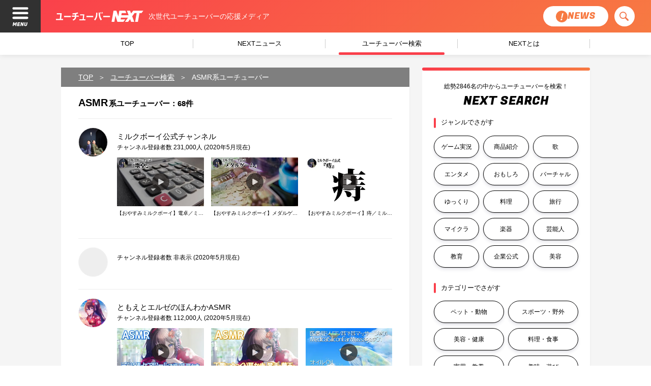

--- FILE ---
content_type: text/html; charset=UTF-8
request_url: https://youtubernext.jp/genre/asmr/
body_size: 19302
content:
<!DOCTYPE html>
<html lang="ja">
<head>
	<meta charset="UTF-8">
	<meta name="viewport" content="width=device-width, initial-scale=1.0, minimum-scale=1.0, maximum-scale=2.0, user-scalable=yes">
	<meta name="google-site-verification" content="o9GvyDdTd-mBNatZUj3NyzVMTujeq3t-zSsUI98HnAE" />
	

	<link rel="stylesheet" href="https://youtubernext.jp/wp-content/themes/ynext/css/reset.css">
	<link rel="stylesheet" href="https://youtubernext.jp/wp-content/themes/ynext/css/master.css?2024-02-08-035137">
	<link rel="stylesheet" href="https://youtubernext.jp/wp-content/themes/ynext/css/print.css" media="print">
	<link href="//fonts.googleapis.com/css?family=Fugaz+One" rel="stylesheet">
		<!-- fav -->
	<link rel="apple-touch-icon" sizes="180x180" href="https://youtubernext.jp/wp-content/themes/ynext/img/favicon/apple-touch-icon.png">
	<link rel="icon" type="image/png" sizes="32x32" href="https://youtubernext.jp/wp-content/themes/ynext/img/favicon/favicon-32x32.png">
	<link rel="icon" type="image/png" sizes="16x16" href="https://youtubernext.jp/wp-content/themes/ynext/img/favicon/favicon-16x16.png">
	<link rel="manifest" href="https://youtubernext.jp/wp-content/themes/ynext/img/favicon/site.webmanifest">
	<link rel="mask-icon" href="https://youtubernext.jp/wp-content/themes/ynext/img/favicon/safari-pinned-tab.svg" color="#fa3f4a">
	<meta name="msapplication-TileColor" content="#fa3f4a">
	<meta name="theme-color" content="#dc2f39">

	<!-- js css -->
	<link rel="stylesheet" type="text/css" href="https://youtubernext.jp/wp-content/themes/ynext/js/slick/slick.css"/>
	<link rel="stylesheet" type="text/css" href="https://youtubernext.jp/wp-content/themes/ynext/js/slick/slick-theme.css"/>
	<link rel="stylesheet" type="text/css" href="https://youtubernext.jp/wp-content/themes/ynext/js/lity/lity.min.css"/>

	<meta name='robots' content='max-image-preview:large' />
<script>
      var ajaxurl = 'https://youtubernext.jp/wp-admin/admin-ajax.php ';
    </script>

<!-- This site is optimized with the Yoast SEO Premium plugin v11.6 - https://yoast.com/wordpress/plugins/seo/ -->
<title>ASMR 系ユーチューバー 一覧 | ユーチューバーNEXT</title>
<meta name="description" content="ASMR 系のユーチューバーを検索して、お気に入りのチャンネルを見つけよう！おすすめのASMR 系チャンネルの特徴を紹介。最新動画や登録者数の確認、ユーチューバーへの質問も行えます。"/>
<link rel="canonical" href="https://youtubernext.jp/genre/asmr/" />
<link rel="next" href="https://youtubernext.jp/genre/asmr/page/2/" />
<meta property="og:locale" content="ja_JP" />
<meta property="og:type" content="object" />
<meta property="og:title" content="ASMR 系ユーチューバー 一覧 | ユーチューバーNEXT" />
<meta property="og:description" content="ASMR 系のユーチューバーを検索して、お気に入りのチャンネルを見つけよう！おすすめのASMR 系チャンネルの特徴を紹介。最新動画や登録者数の確認、ユーチューバーへの質問も行えます。" />
<meta property="og:url" content="https://youtubernext.jp/genre/asmr/" />
<meta property="og:site_name" content="ユーチューバーNEXT" />
<meta property="og:image" content="https://youtubernext.jp/wp-content/uploads/genre_subculture2.jpg" />
<meta property="og:image:secure_url" content="https://youtubernext.jp/wp-content/uploads/genre_subculture2.jpg" />
<meta property="og:image:width" content="1280" />
<meta property="og:image:height" content="647" />
<meta name="twitter:card" content="summary" />
<meta name="twitter:description" content="ASMR 系のユーチューバーを検索して、お気に入りのチャンネルを見つけよう！おすすめのASMR 系チャンネルの特徴を紹介。最新動画や登録者数の確認、ユーチューバーへの質問も行えます。" />
<meta name="twitter:title" content="ASMR 系ユーチューバー 一覧 | ユーチューバーNEXT" />
<meta name="twitter:site" content="@youtubernextjp" />
<meta name="twitter:image" content="https://youtubernext.jp/wp-content/uploads/genre_subculture2.jpg" />
<script type='application/ld+json' class='yoast-schema-graph yoast-schema-graph--main'>{"@context":"https://schema.org","@graph":[{"@type":"WebSite","@id":"https://youtubernext.jp/#website","url":"https://youtubernext.jp/","name":"\u30e6\u30fc\u30c1\u30e5\u30fc\u30d0\u30fcNEXT","potentialAction":{"@type":"SearchAction","target":"https://youtubernext.jp/?s={search_term_string}","query-input":"required name=search_term_string"}},{"@type":"CollectionPage","@id":"https://youtubernext.jp/genre/asmr/#webpage","url":"https://youtubernext.jp/genre/asmr/","inLanguage":"ja","name":"ASMR \u7cfb\u30e6\u30fc\u30c1\u30e5\u30fc\u30d0\u30fc \u4e00\u89a7 | \u30e6\u30fc\u30c1\u30e5\u30fc\u30d0\u30fcNEXT","isPartOf":{"@id":"https://youtubernext.jp/#website"},"description":"ASMR \u7cfb\u306e\u30e6\u30fc\u30c1\u30e5\u30fc\u30d0\u30fc\u3092\u691c\u7d22\u3057\u3066\u3001\u304a\u6c17\u306b\u5165\u308a\u306e\u30c1\u30e3\u30f3\u30cd\u30eb\u3092\u898b\u3064\u3051\u3088\u3046\uff01\u304a\u3059\u3059\u3081\u306eASMR \u7cfb\u30c1\u30e3\u30f3\u30cd\u30eb\u306e\u7279\u5fb4\u3092\u7d39\u4ecb\u3002\u6700\u65b0\u52d5\u753b\u3084\u767b\u9332\u8005\u6570\u306e\u78ba\u8a8d\u3001\u30e6\u30fc\u30c1\u30e5\u30fc\u30d0\u30fc\u3078\u306e\u8cea\u554f\u3082\u884c\u3048\u307e\u3059\u3002"}]}</script>
<!-- / Yoast SEO Premium plugin. -->

<link rel="alternate" type="application/rss+xml" title="ユーチューバーNEXT &raquo; ASMR ジャンル のフィード" href="https://youtubernext.jp/genre/asmr/feed/" />
<script src="https://www.googleoptimize.com/optimize.js?id=GTM-PFB4LT6" onerror="dataLayer.hide.end && dataLayer.hide.end()"></script>
    		<!-- This site uses the Google Analytics by MonsterInsights plugin v7.17.0 - Using Analytics tracking - https://www.monsterinsights.com/ -->
							<script src="//www.googletagmanager.com/gtag/js?id=UA-138245789-1"  type="text/javascript" data-cfasync="false"></script>
			<script type="text/javascript" data-cfasync="false">
				var mi_version = '7.17.0';
				var mi_track_user = true;
				var mi_no_track_reason = '';
				
								var disableStr = 'ga-disable-UA-138245789-1';

				/* Function to detect opted out users */
				function __gtagTrackerIsOptedOut() {
					return document.cookie.indexOf( disableStr + '=true' ) > - 1;
				}

				/* Disable tracking if the opt-out cookie exists. */
				if ( __gtagTrackerIsOptedOut() ) {
					window[disableStr] = true;
				}

				/* Opt-out function */
				function __gtagTrackerOptout() {
					document.cookie = disableStr + '=true; expires=Thu, 31 Dec 2099 23:59:59 UTC; path=/';
					window[disableStr] = true;
				}

				if ( 'undefined' === typeof gaOptout ) {
					function gaOptout() {
						__gtagTrackerOptout();
					}
				}
								window.dataLayer = window.dataLayer || [];
				if ( mi_track_user ) {
					function __gtagTracker() {dataLayer.push( arguments );}
					__gtagTracker( 'js', new Date() );
					__gtagTracker( 'set', {
						'developer_id.dZGIzZG' : true,
						                    });
					__gtagTracker( 'config', 'UA-138245789-1', {
						use_amp_client_id:true,forceSSL:true,anonymize_ip:true,link_attribution:true,					} );
										window.gtag = __gtagTracker;										(
						function () {
							/* https://developers.google.com/analytics/devguides/collection/analyticsjs/ */
							/* ga and __gaTracker compatibility shim. */
							var noopfn = function () {
								return null;
							};
							var newtracker = function () {
								return new Tracker();
							};
							var Tracker = function () {
								return null;
							};
							var p = Tracker.prototype;
							p.get = noopfn;
							p.set = noopfn;
							p.send = function (){
								var args = Array.prototype.slice.call(arguments);
								args.unshift( 'send' );
								__gaTracker.apply(null, args);
							};
							var __gaTracker = function () {
								var len = arguments.length;
								if ( len === 0 ) {
									return;
								}
								var f = arguments[len - 1];
								if ( typeof f !== 'object' || f === null || typeof f.hitCallback !== 'function' ) {
									if ( 'send' === arguments[0] ) {
										var hitConverted, hitObject = false, action;
										if ( 'event' === arguments[1] ) {
											if ( 'undefined' !== typeof arguments[3] ) {
												hitObject = {
													'eventAction': arguments[3],
													'eventCategory': arguments[2],
													'eventLabel': arguments[4],
													'value': arguments[5] ? arguments[5] : 1,
												}
											}
										}
										if ( typeof arguments[2] === 'object' ) {
											hitObject = arguments[2];
										}
										if ( typeof arguments[5] === 'object' ) {
											Object.assign( hitObject, arguments[5] );
										}
										if ( 'undefined' !== typeof (
											arguments[1].hitType
										) ) {
											hitObject = arguments[1];
										}
										if ( hitObject ) {
											action = 'timing' === arguments[1].hitType ? 'timing_complete' : hitObject.eventAction;
											hitConverted = mapArgs( hitObject );
											__gtagTracker( 'event', action, hitConverted );
										}
									}
									return;
								}

								function mapArgs( args ) {
									var gaKey, hit = {};
									var gaMap = {
										'eventCategory': 'event_category',
										'eventAction': 'event_action',
										'eventLabel': 'event_label',
										'eventValue': 'event_value',
										'nonInteraction': 'non_interaction',
										'timingCategory': 'event_category',
										'timingVar': 'name',
										'timingValue': 'value',
										'timingLabel': 'event_label',
									};
									for ( gaKey in gaMap ) {
										if ( 'undefined' !== typeof args[gaKey] ) {
											hit[gaMap[gaKey]] = args[gaKey];
										}
									}
									return hit;
								}

								try {
									f.hitCallback();
								} catch ( ex ) {
								}
							};
							__gaTracker.create = newtracker;
							__gaTracker.getByName = newtracker;
							__gaTracker.getAll = function () {
								return [];
							};
							__gaTracker.remove = noopfn;
							__gaTracker.loaded = true;
							window['__gaTracker'] = __gaTracker;
						}
					)();
									} else {
										console.log( "" );
					( function () {
							function __gtagTracker() {
								return null;
							}
							window['__gtagTracker'] = __gtagTracker;
							window['gtag'] = __gtagTracker;
					} )();
									}
			</script>
				<!-- / Google Analytics by MonsterInsights -->
		<script type="text/javascript">
/* <![CDATA[ */
window._wpemojiSettings = {"baseUrl":"https:\/\/s.w.org\/images\/core\/emoji\/14.0.0\/72x72\/","ext":".png","svgUrl":"https:\/\/s.w.org\/images\/core\/emoji\/14.0.0\/svg\/","svgExt":".svg","source":{"concatemoji":"https:\/\/youtubernext.jp\/wp-includes\/js\/wp-emoji-release.min.js?ver=6.4.3"}};
/*! This file is auto-generated */
!function(i,n){var o,s,e;function c(e){try{var t={supportTests:e,timestamp:(new Date).valueOf()};sessionStorage.setItem(o,JSON.stringify(t))}catch(e){}}function p(e,t,n){e.clearRect(0,0,e.canvas.width,e.canvas.height),e.fillText(t,0,0);var t=new Uint32Array(e.getImageData(0,0,e.canvas.width,e.canvas.height).data),r=(e.clearRect(0,0,e.canvas.width,e.canvas.height),e.fillText(n,0,0),new Uint32Array(e.getImageData(0,0,e.canvas.width,e.canvas.height).data));return t.every(function(e,t){return e===r[t]})}function u(e,t,n){switch(t){case"flag":return n(e,"\ud83c\udff3\ufe0f\u200d\u26a7\ufe0f","\ud83c\udff3\ufe0f\u200b\u26a7\ufe0f")?!1:!n(e,"\ud83c\uddfa\ud83c\uddf3","\ud83c\uddfa\u200b\ud83c\uddf3")&&!n(e,"\ud83c\udff4\udb40\udc67\udb40\udc62\udb40\udc65\udb40\udc6e\udb40\udc67\udb40\udc7f","\ud83c\udff4\u200b\udb40\udc67\u200b\udb40\udc62\u200b\udb40\udc65\u200b\udb40\udc6e\u200b\udb40\udc67\u200b\udb40\udc7f");case"emoji":return!n(e,"\ud83e\udef1\ud83c\udffb\u200d\ud83e\udef2\ud83c\udfff","\ud83e\udef1\ud83c\udffb\u200b\ud83e\udef2\ud83c\udfff")}return!1}function f(e,t,n){var r="undefined"!=typeof WorkerGlobalScope&&self instanceof WorkerGlobalScope?new OffscreenCanvas(300,150):i.createElement("canvas"),a=r.getContext("2d",{willReadFrequently:!0}),o=(a.textBaseline="top",a.font="600 32px Arial",{});return e.forEach(function(e){o[e]=t(a,e,n)}),o}function t(e){var t=i.createElement("script");t.src=e,t.defer=!0,i.head.appendChild(t)}"undefined"!=typeof Promise&&(o="wpEmojiSettingsSupports",s=["flag","emoji"],n.supports={everything:!0,everythingExceptFlag:!0},e=new Promise(function(e){i.addEventListener("DOMContentLoaded",e,{once:!0})}),new Promise(function(t){var n=function(){try{var e=JSON.parse(sessionStorage.getItem(o));if("object"==typeof e&&"number"==typeof e.timestamp&&(new Date).valueOf()<e.timestamp+604800&&"object"==typeof e.supportTests)return e.supportTests}catch(e){}return null}();if(!n){if("undefined"!=typeof Worker&&"undefined"!=typeof OffscreenCanvas&&"undefined"!=typeof URL&&URL.createObjectURL&&"undefined"!=typeof Blob)try{var e="postMessage("+f.toString()+"("+[JSON.stringify(s),u.toString(),p.toString()].join(",")+"));",r=new Blob([e],{type:"text/javascript"}),a=new Worker(URL.createObjectURL(r),{name:"wpTestEmojiSupports"});return void(a.onmessage=function(e){c(n=e.data),a.terminate(),t(n)})}catch(e){}c(n=f(s,u,p))}t(n)}).then(function(e){for(var t in e)n.supports[t]=e[t],n.supports.everything=n.supports.everything&&n.supports[t],"flag"!==t&&(n.supports.everythingExceptFlag=n.supports.everythingExceptFlag&&n.supports[t]);n.supports.everythingExceptFlag=n.supports.everythingExceptFlag&&!n.supports.flag,n.DOMReady=!1,n.readyCallback=function(){n.DOMReady=!0}}).then(function(){return e}).then(function(){var e;n.supports.everything||(n.readyCallback(),(e=n.source||{}).concatemoji?t(e.concatemoji):e.wpemoji&&e.twemoji&&(t(e.twemoji),t(e.wpemoji)))}))}((window,document),window._wpemojiSettings);
/* ]]> */
</script>
<style id='wp-emoji-styles-inline-css' type='text/css'>

	img.wp-smiley, img.emoji {
		display: inline !important;
		border: none !important;
		box-shadow: none !important;
		height: 1em !important;
		width: 1em !important;
		margin: 0 0.07em !important;
		vertical-align: -0.1em !important;
		background: none !important;
		padding: 0 !important;
	}
</style>
<link rel='stylesheet' id='wp-block-library-css' href='https://youtubernext.jp/wp-includes/css/dist/block-library/style.min.css?ver=6.4.3' type='text/css' media='all' />
<style id='classic-theme-styles-inline-css' type='text/css'>
/*! This file is auto-generated */
.wp-block-button__link{color:#fff;background-color:#32373c;border-radius:9999px;box-shadow:none;text-decoration:none;padding:calc(.667em + 2px) calc(1.333em + 2px);font-size:1.125em}.wp-block-file__button{background:#32373c;color:#fff;text-decoration:none}
</style>
<style id='global-styles-inline-css' type='text/css'>
body{--wp--preset--color--black: #000000;--wp--preset--color--cyan-bluish-gray: #abb8c3;--wp--preset--color--white: #ffffff;--wp--preset--color--pale-pink: #f78da7;--wp--preset--color--vivid-red: #cf2e2e;--wp--preset--color--luminous-vivid-orange: #ff6900;--wp--preset--color--luminous-vivid-amber: #fcb900;--wp--preset--color--light-green-cyan: #7bdcb5;--wp--preset--color--vivid-green-cyan: #00d084;--wp--preset--color--pale-cyan-blue: #8ed1fc;--wp--preset--color--vivid-cyan-blue: #0693e3;--wp--preset--color--vivid-purple: #9b51e0;--wp--preset--gradient--vivid-cyan-blue-to-vivid-purple: linear-gradient(135deg,rgba(6,147,227,1) 0%,rgb(155,81,224) 100%);--wp--preset--gradient--light-green-cyan-to-vivid-green-cyan: linear-gradient(135deg,rgb(122,220,180) 0%,rgb(0,208,130) 100%);--wp--preset--gradient--luminous-vivid-amber-to-luminous-vivid-orange: linear-gradient(135deg,rgba(252,185,0,1) 0%,rgba(255,105,0,1) 100%);--wp--preset--gradient--luminous-vivid-orange-to-vivid-red: linear-gradient(135deg,rgba(255,105,0,1) 0%,rgb(207,46,46) 100%);--wp--preset--gradient--very-light-gray-to-cyan-bluish-gray: linear-gradient(135deg,rgb(238,238,238) 0%,rgb(169,184,195) 100%);--wp--preset--gradient--cool-to-warm-spectrum: linear-gradient(135deg,rgb(74,234,220) 0%,rgb(151,120,209) 20%,rgb(207,42,186) 40%,rgb(238,44,130) 60%,rgb(251,105,98) 80%,rgb(254,248,76) 100%);--wp--preset--gradient--blush-light-purple: linear-gradient(135deg,rgb(255,206,236) 0%,rgb(152,150,240) 100%);--wp--preset--gradient--blush-bordeaux: linear-gradient(135deg,rgb(254,205,165) 0%,rgb(254,45,45) 50%,rgb(107,0,62) 100%);--wp--preset--gradient--luminous-dusk: linear-gradient(135deg,rgb(255,203,112) 0%,rgb(199,81,192) 50%,rgb(65,88,208) 100%);--wp--preset--gradient--pale-ocean: linear-gradient(135deg,rgb(255,245,203) 0%,rgb(182,227,212) 50%,rgb(51,167,181) 100%);--wp--preset--gradient--electric-grass: linear-gradient(135deg,rgb(202,248,128) 0%,rgb(113,206,126) 100%);--wp--preset--gradient--midnight: linear-gradient(135deg,rgb(2,3,129) 0%,rgb(40,116,252) 100%);--wp--preset--font-size--small: 13px;--wp--preset--font-size--medium: 20px;--wp--preset--font-size--large: 36px;--wp--preset--font-size--x-large: 42px;--wp--preset--spacing--20: 0.44rem;--wp--preset--spacing--30: 0.67rem;--wp--preset--spacing--40: 1rem;--wp--preset--spacing--50: 1.5rem;--wp--preset--spacing--60: 2.25rem;--wp--preset--spacing--70: 3.38rem;--wp--preset--spacing--80: 5.06rem;--wp--preset--shadow--natural: 6px 6px 9px rgba(0, 0, 0, 0.2);--wp--preset--shadow--deep: 12px 12px 50px rgba(0, 0, 0, 0.4);--wp--preset--shadow--sharp: 6px 6px 0px rgba(0, 0, 0, 0.2);--wp--preset--shadow--outlined: 6px 6px 0px -3px rgba(255, 255, 255, 1), 6px 6px rgba(0, 0, 0, 1);--wp--preset--shadow--crisp: 6px 6px 0px rgba(0, 0, 0, 1);}:where(.is-layout-flex){gap: 0.5em;}:where(.is-layout-grid){gap: 0.5em;}body .is-layout-flow > .alignleft{float: left;margin-inline-start: 0;margin-inline-end: 2em;}body .is-layout-flow > .alignright{float: right;margin-inline-start: 2em;margin-inline-end: 0;}body .is-layout-flow > .aligncenter{margin-left: auto !important;margin-right: auto !important;}body .is-layout-constrained > .alignleft{float: left;margin-inline-start: 0;margin-inline-end: 2em;}body .is-layout-constrained > .alignright{float: right;margin-inline-start: 2em;margin-inline-end: 0;}body .is-layout-constrained > .aligncenter{margin-left: auto !important;margin-right: auto !important;}body .is-layout-constrained > :where(:not(.alignleft):not(.alignright):not(.alignfull)){max-width: var(--wp--style--global--content-size);margin-left: auto !important;margin-right: auto !important;}body .is-layout-constrained > .alignwide{max-width: var(--wp--style--global--wide-size);}body .is-layout-flex{display: flex;}body .is-layout-flex{flex-wrap: wrap;align-items: center;}body .is-layout-flex > *{margin: 0;}body .is-layout-grid{display: grid;}body .is-layout-grid > *{margin: 0;}:where(.wp-block-columns.is-layout-flex){gap: 2em;}:where(.wp-block-columns.is-layout-grid){gap: 2em;}:where(.wp-block-post-template.is-layout-flex){gap: 1.25em;}:where(.wp-block-post-template.is-layout-grid){gap: 1.25em;}.has-black-color{color: var(--wp--preset--color--black) !important;}.has-cyan-bluish-gray-color{color: var(--wp--preset--color--cyan-bluish-gray) !important;}.has-white-color{color: var(--wp--preset--color--white) !important;}.has-pale-pink-color{color: var(--wp--preset--color--pale-pink) !important;}.has-vivid-red-color{color: var(--wp--preset--color--vivid-red) !important;}.has-luminous-vivid-orange-color{color: var(--wp--preset--color--luminous-vivid-orange) !important;}.has-luminous-vivid-amber-color{color: var(--wp--preset--color--luminous-vivid-amber) !important;}.has-light-green-cyan-color{color: var(--wp--preset--color--light-green-cyan) !important;}.has-vivid-green-cyan-color{color: var(--wp--preset--color--vivid-green-cyan) !important;}.has-pale-cyan-blue-color{color: var(--wp--preset--color--pale-cyan-blue) !important;}.has-vivid-cyan-blue-color{color: var(--wp--preset--color--vivid-cyan-blue) !important;}.has-vivid-purple-color{color: var(--wp--preset--color--vivid-purple) !important;}.has-black-background-color{background-color: var(--wp--preset--color--black) !important;}.has-cyan-bluish-gray-background-color{background-color: var(--wp--preset--color--cyan-bluish-gray) !important;}.has-white-background-color{background-color: var(--wp--preset--color--white) !important;}.has-pale-pink-background-color{background-color: var(--wp--preset--color--pale-pink) !important;}.has-vivid-red-background-color{background-color: var(--wp--preset--color--vivid-red) !important;}.has-luminous-vivid-orange-background-color{background-color: var(--wp--preset--color--luminous-vivid-orange) !important;}.has-luminous-vivid-amber-background-color{background-color: var(--wp--preset--color--luminous-vivid-amber) !important;}.has-light-green-cyan-background-color{background-color: var(--wp--preset--color--light-green-cyan) !important;}.has-vivid-green-cyan-background-color{background-color: var(--wp--preset--color--vivid-green-cyan) !important;}.has-pale-cyan-blue-background-color{background-color: var(--wp--preset--color--pale-cyan-blue) !important;}.has-vivid-cyan-blue-background-color{background-color: var(--wp--preset--color--vivid-cyan-blue) !important;}.has-vivid-purple-background-color{background-color: var(--wp--preset--color--vivid-purple) !important;}.has-black-border-color{border-color: var(--wp--preset--color--black) !important;}.has-cyan-bluish-gray-border-color{border-color: var(--wp--preset--color--cyan-bluish-gray) !important;}.has-white-border-color{border-color: var(--wp--preset--color--white) !important;}.has-pale-pink-border-color{border-color: var(--wp--preset--color--pale-pink) !important;}.has-vivid-red-border-color{border-color: var(--wp--preset--color--vivid-red) !important;}.has-luminous-vivid-orange-border-color{border-color: var(--wp--preset--color--luminous-vivid-orange) !important;}.has-luminous-vivid-amber-border-color{border-color: var(--wp--preset--color--luminous-vivid-amber) !important;}.has-light-green-cyan-border-color{border-color: var(--wp--preset--color--light-green-cyan) !important;}.has-vivid-green-cyan-border-color{border-color: var(--wp--preset--color--vivid-green-cyan) !important;}.has-pale-cyan-blue-border-color{border-color: var(--wp--preset--color--pale-cyan-blue) !important;}.has-vivid-cyan-blue-border-color{border-color: var(--wp--preset--color--vivid-cyan-blue) !important;}.has-vivid-purple-border-color{border-color: var(--wp--preset--color--vivid-purple) !important;}.has-vivid-cyan-blue-to-vivid-purple-gradient-background{background: var(--wp--preset--gradient--vivid-cyan-blue-to-vivid-purple) !important;}.has-light-green-cyan-to-vivid-green-cyan-gradient-background{background: var(--wp--preset--gradient--light-green-cyan-to-vivid-green-cyan) !important;}.has-luminous-vivid-amber-to-luminous-vivid-orange-gradient-background{background: var(--wp--preset--gradient--luminous-vivid-amber-to-luminous-vivid-orange) !important;}.has-luminous-vivid-orange-to-vivid-red-gradient-background{background: var(--wp--preset--gradient--luminous-vivid-orange-to-vivid-red) !important;}.has-very-light-gray-to-cyan-bluish-gray-gradient-background{background: var(--wp--preset--gradient--very-light-gray-to-cyan-bluish-gray) !important;}.has-cool-to-warm-spectrum-gradient-background{background: var(--wp--preset--gradient--cool-to-warm-spectrum) !important;}.has-blush-light-purple-gradient-background{background: var(--wp--preset--gradient--blush-light-purple) !important;}.has-blush-bordeaux-gradient-background{background: var(--wp--preset--gradient--blush-bordeaux) !important;}.has-luminous-dusk-gradient-background{background: var(--wp--preset--gradient--luminous-dusk) !important;}.has-pale-ocean-gradient-background{background: var(--wp--preset--gradient--pale-ocean) !important;}.has-electric-grass-gradient-background{background: var(--wp--preset--gradient--electric-grass) !important;}.has-midnight-gradient-background{background: var(--wp--preset--gradient--midnight) !important;}.has-small-font-size{font-size: var(--wp--preset--font-size--small) !important;}.has-medium-font-size{font-size: var(--wp--preset--font-size--medium) !important;}.has-large-font-size{font-size: var(--wp--preset--font-size--large) !important;}.has-x-large-font-size{font-size: var(--wp--preset--font-size--x-large) !important;}
.wp-block-navigation a:where(:not(.wp-element-button)){color: inherit;}
:where(.wp-block-post-template.is-layout-flex){gap: 1.25em;}:where(.wp-block-post-template.is-layout-grid){gap: 1.25em;}
:where(.wp-block-columns.is-layout-flex){gap: 2em;}:where(.wp-block-columns.is-layout-grid){gap: 2em;}
.wp-block-pullquote{font-size: 1.5em;line-height: 1.6;}
</style>
<link rel='stylesheet' id='dashicons-css' href='https://youtubernext.jp/wp-includes/css/dashicons.min.css?ver=6.4.3' type='text/css' media='all' />
<link rel='stylesheet' id='post-views-counter-frontend-css' href='https://youtubernext.jp/wp-content/plugins/post-views-counter/css/frontend.min.css?ver=1.4.3' type='text/css' media='all' />
<link rel='stylesheet' id='wpel-style-css' href='https://youtubernext.jp/wp-content/plugins/wp-external-links/public/css/wpel.css?ver=2.59' type='text/css' media='all' />
<script type="text/javascript" id="monsterinsights-frontend-script-js-extra">
/* <![CDATA[ */
var monsterinsights_frontend = {"js_events_tracking":"true","download_extensions":"doc,pdf,ppt,zip,xls,docx,pptx,xlsx","inbound_paths":"[{\"path\":\"\\\/go\\\/\",\"label\":\"affiliate\"},{\"path\":\"\\\/recommend\\\/\",\"label\":\"affiliate\"}]","home_url":"https:\/\/youtubernext.jp","hash_tracking":"false","ua":"UA-138245789-1"};
/* ]]> */
</script>
<script type="text/javascript" src="https://youtubernext.jp/wp-content/plugins/google-analytics-premium/assets/js/frontend-gtag.min.js?ver=7.17.0" id="monsterinsights-frontend-script-js"></script>
<script type="text/javascript" src="https://youtubernext.jp/wp-includes/js/jquery/jquery.min.js?ver=3.7.1" id="jquery-core-js"></script>
<script type="text/javascript" src="https://youtubernext.jp/wp-includes/js/jquery/jquery-migrate.min.js?ver=3.4.1" id="jquery-migrate-js"></script>
<link rel="https://api.w.org/" href="https://youtubernext.jp/wp-json/" /><link rel="alternate" type="application/json" href="https://youtubernext.jp/wp-json/wp/v2/genre/53" /><link rel="EditURI" type="application/rsd+xml" title="RSD" href="https://youtubernext.jp/xmlrpc.php?rsd" />
<meta name="generator" content="WordPress 6.4.3" />
<style type="text/css">.broken_link, a.broken_link {
	text-decoration: line-through;
}</style><style type="text/css">.removed_link, a.removed_link {
	text-decoration: line-through;
}</style>		<style type="text/css" id="wp-custom-css">
			/**
 * Account Dashboard Menu
 */
.wpuf-dashboard-container {
	overflow: hidden;
	background: #fff;
	border-radius: 4px;
	margin-bottom: 20px;
	position: relative;
	box-shadow: 1px 1px 3px 0 rgba(0, 0, 0, 0.03);
}

.wpuf-dashboard-navigation li {
	border-top: 1px solid #eee;
}

.wpuf-dashboard-navigation li:hover {
	background: #eee;
}

.wpuf-dashboard-navigation li.active {
	background: #eee;
}

.wpuf-menu-item a {
	display: block;
	line-height: 44px;
	padding: 0 7%;
	white-space: nowrap;
	font-size: 14px;
	font-weight: bold;
}

.wpuf-menu-item a:before {
	margin-right: 10px;
	content: "";
	display: inline-block;
	width: 8px;
	height: 8px;
	background: url(/wp-content/themes/ynext/img/arr_bk.svg) no-repeat center;
	background-size: contain;
	opacity: .3;
}

/**
 * *
 */
.wpuf-dashboard-content {
	padding: 10px;
	box-shadow: 1px 1px 3px 0 rgba(0, 0, 0, 0.03);
}
.wpuf-dashboard-content :first-child {
 text-align: right;
}

p {
	line-height: 1.85;
	margin-bottom: 18px;
}	
	
/**
 * TABLE
 */

table.items-table.case, table.items-table.case_private {
/*	border: 1px solid #eee;*/
}

table.items-table.case th , table.items-table.case _private th {
	text-align: center;
}
table.items-table.case td,table.items-table.case_private td  {
	border-bottom: 1px solid #eee;
	text-align: center;
	vertical-align: middle;
}
table.items-table.case td:nth-of-type(2), table.items-table.case_private td:nth-of-type(2){
		text-align: left;
}

/**
 * INPUT ELEMENT
 */
.wpuf-label {
	text-align: left !important;
	padding-left: 20px;
}
.wpuf-fields input {
	text-align: left !important;
}



/**
 * CASE DETAIL
 */
div.wpuf-case .content_img > img {
	width: auto;
	height: 230px;
	grid-column: 1;
}
div.wpuf-case div.site_w p {
	margin-bottom: 8px;
}
		</style>
		<style id="wpforms-css-vars-root">
				:root {
					--wpforms-field-border-radius: 3px;
--wpforms-field-background-color: #ffffff;
--wpforms-field-border-color: rgba( 0, 0, 0, 0.25 );
--wpforms-field-text-color: rgba( 0, 0, 0, 0.7 );
--wpforms-label-color: rgba( 0, 0, 0, 0.85 );
--wpforms-label-sublabel-color: rgba( 0, 0, 0, 0.55 );
--wpforms-label-error-color: #d63637;
--wpforms-button-border-radius: 3px;
--wpforms-button-background-color: #066aab;
--wpforms-button-text-color: #ffffff;
--wpforms-field-size-input-height: 43px;
--wpforms-field-size-input-spacing: 15px;
--wpforms-field-size-font-size: 16px;
--wpforms-field-size-line-height: 19px;
--wpforms-field-size-padding-h: 14px;
--wpforms-field-size-checkbox-size: 16px;
--wpforms-field-size-sublabel-spacing: 5px;
--wpforms-field-size-icon-size: 1;
--wpforms-label-size-font-size: 16px;
--wpforms-label-size-line-height: 19px;
--wpforms-label-size-sublabel-font-size: 14px;
--wpforms-label-size-sublabel-line-height: 17px;
--wpforms-button-size-font-size: 17px;
--wpforms-button-size-height: 41px;
--wpforms-button-size-padding-h: 15px;
--wpforms-button-size-margin-top: 10px;

				}
			</style>
	<script src="//ajax.googleapis.com/ajax/libs/jquery/3.3.1/jquery.min.js"></script>
	<script type="text/javascript" src="https://youtubernext.jp/wp-content/themes/ynext/js/side-fixed.js"></script>
  <script type="text/javascript" src="https://youtubernext.jp/wp-content/themes/ynext/js/slick/slick.min.js"></script>
	<script type="text/javascript" src="https://youtubernext.jp/wp-content/themes/ynext/js/background-blur.js"></script>

</head>


<body ontouchstart class="drawer">

<nav class="drawer-nav" role="navigation">
	<div class="dm_content drawer-menu">


	<div class="abtest_4 abtest_4_a">
		<div class="dm_closebtn" onclick="__gaTracker('send', 'event', '【ABテスト#4_2】閉じるボタン', 'A', '', 100)">メニューをとじる</div>
		<div class="dm_ttl">メニュー</div>
		<ul class="dm_list">
			<li><a onclick="__gaTracker('send', 'event', '【ABテスト#4_2】ナビ', 'A', 'とは？', 100)" href="/about"><i></i>ユーチューバーNEXTとは</a></li>
			<li><a onclick="__gaTracker('send', 'event', '【ABテスト#4_2】ナビ', 'A', '検索', 100)" href="/youtuber"><i></i>ユーチューバー検索</a></li>
		</ul>

		<div class="dm_ttl">ユーチューバーを探す</div>
		<ul class="dm_list mini">
								<li><a onclick="__gaTracker('send', 'event', '【ABテスト#4_2】ナビ', 'A', 'カテゴリ', 100)" href="https://youtubernext.jp/genre/animal/">ペット・動物<span>(148)</span></a></li>
									<li><a onclick="__gaTracker('send', 'event', '【ABテスト#4_2】ナビ', 'A', 'カテゴリ', 100)" href="https://youtubernext.jp/genre/sport/">スポーツ・野外<span>(460)</span></a></li>
									<li><a onclick="__gaTracker('send', 'event', '【ABテスト#4_2】ナビ', 'A', 'カテゴリ', 100)" href="https://youtubernext.jp/genre/selfcare/">美容・健康<span>(258)</span></a></li>
									<li><a onclick="__gaTracker('send', 'event', '【ABテスト#4_2】ナビ', 'A', 'カテゴリ', 100)" href="https://youtubernext.jp/genre/foods/">料理・食事<span>(269)</span></a></li>
									<li><a onclick="__gaTracker('send', 'event', '【ABテスト#4_2】ナビ', 'A', 'カテゴリ', 100)" href="https://youtubernext.jp/genre/howto/">実用・教養<span>(653)</span></a></li>
									<li><a onclick="__gaTracker('send', 'event', '【ABテスト#4_2】ナビ', 'A', 'カテゴリ', 100)" href="https://youtubernext.jp/genre/hobby/">趣味・遊び<span>(298)</span></a></li>
									<li><a onclick="__gaTracker('send', 'event', '【ABテスト#4_2】ナビ', 'A', 'カテゴリ', 100)" href="https://youtubernext.jp/genre/music/">音楽<span>(431)</span></a></li>
									<li><a onclick="__gaTracker('send', 'event', '【ABテスト#4_2】ナビ', 'A', 'カテゴリ', 100)" href="https://youtubernext.jp/genre/variety/">エンタメ<span>(389)</span></a></li>
									<li><a onclick="__gaTracker('send', 'event', '【ABテスト#4_2】ナビ', 'A', 'カテゴリ', 100)" href="https://youtubernext.jp/genre/game/">ゲーム<span>(923)</span></a></li>
									<li><a onclick="__gaTracker('send', 'event', '【ABテスト#4_2】ナビ', 'A', 'カテゴリ', 100)" href="https://youtubernext.jp/genre/subculture/">バーチャル・サブカル<span>(718)</span></a></li>
									<li><a onclick="__gaTracker('send', 'event', '【ABテスト#4_2】ナビ', 'A', 'カテゴリ', 100)" href="https://youtubernext.jp/genre/personality/">パーソナリティ<span>(509)</span></a></li>
									<li><a onclick="__gaTracker('send', 'event', '【ABテスト#4_2】ナビ', 'A', 'カテゴリ', 100)" href="https://youtubernext.jp/genre/area/">エリア<span>(61)</span></a></li>
						</ul>

		<div class="dm_ttl">NEXTニュース</div>
		<div class="postlist">
					<article class="item">
				<a onclick="__gaTracker('send', 'event', '【ABテスト#4_2】ナビ', 'A', 'ニュース_詳細', 100)" href="https://youtubernext.jp/news/7997/">
					<div class="img lazyload" data-bg="https://youtubernext.jp/wp-content/uploads/35日本で最も再生されたYouTube動画は何？人気ユーチューバーも紹介！-685x457.jpg"></div>
					<h3 class="ttl">【祝】今日はYouTubeの誕生日！</h3>
					<time class="time">2021年2月15日</time>
				</a>
			</article>
						<article class="item">
				<a onclick="__gaTracker('send', 'event', '【ABテスト#4_2】ナビ', 'A', 'ニュース_詳細', 100)" href="https://youtubernext.jp/news/7993/">
					<div class="img lazyload" data-bg="https://youtubernext.jp/wp-content/uploads/プロ用写真9-685x498.jpg"></div>
					<h3 class="ttl">2020年総まとめ！YouTubeの人気動画ランキング</h3>
					<time class="time">2021年1月20日</time>
				</a>
			</article>
						<article class="item movie">
				<a onclick="__gaTracker('send', 'event', '【ABテスト#4_2】ナビ', 'A', 'ニュース_詳細', 100)" href="https://youtubernext.jp/news/7995/">
					<div class="img lazyload" data-bg="https://youtubernext.jp/wp-content/uploads/プロ用写真14-685x572.jpg"></div>
					<h3 class="ttl">YouTuber「きまぐれクック」さんがついに書籍化！YouTube→書籍の流れがくる！？</h3>
					<time class="time">2021年1月10日</time>
				</a>
			</article>
						<article class="item"><a onclick="__gaTracker('send', 'event', '【ABテスト#4_2】ナビ', 'A', 'ニュース', 100)" href="/news">一覧をみる</a></article>
		</div>

		<div class="dm_ttl">ユーチューバーの方へ</div>
		<ul class="dm_list">
			<li><a onclick="__gaTracker('send', 'event', '【ABテスト#4_2】ナビ', 'A', '掲載申請', 100)" href="/contact_youtuber">掲載申請・訂正フォーム</a></li>
		</ul>
		<div class="dm_ttl">企業の方へ</div>
		<ul class="dm_list">
			<li><a onclick="__gaTracker('send', 'event', '【ABテスト#4_2】ナビ', 'A', '企業お問い合わせ', 100)" href="/contact_company">お問い合わせ</a></li>
		</ul>

		<div class="dm_ttl">ユーチューバーNEXT公式SNS</div>
		<ul class="sns_linklist">
			<li><a onclick="__gaTracker('send', 'event', '【ABテスト#4_2】外部SNS', 'A', 'YT', 100)" href="https://www.youtube.com/channel/UCl8E6NsjN979gbMBdztF48g/" target="_blank" style="background-image: url(https://youtubernext.jp/wp-content/themes/ynext/img/sns_yt.svg);"></a></li>
			<li><a onclick="__gaTracker('send', 'event', '【ABテスト#4_2】外部SNS', 'A', 'IG', 100)" href="https://www.instagram.com/takeshibengo/" target="_blank" style="background-image: url(https://youtubernext.jp/wp-content/themes/ynext/img/sns_ig.svg);"></a></li>
			<li><a onclick="__gaTracker('send', 'event', '【ABテスト#4_2】外部SNS', 'A', 'TW', 100)" href="https://twitter.com/takeshibengo/" target="_blank" style="background-image: url(https://youtubernext.jp/wp-content/themes/ynext/img/sns_tw.svg);"></a></li>
		</ul>
	</div>

	</div>
</nav>

<header id="header" class="header">

	<section class="header_mainbar">

		<div class="inner">
			<button type="button" class="drawer-toggle drawer-hamburger" onclick="__gaTracker('send', 'event', '【ABテスト#4_2】開くボタン', 'A', '', 100)">
			</button>
			<div class="logo">
				<a href="/">
					<h1 class="img"><img src="https://youtubernext.jp/wp-content/themes/ynext/img/logo.svg" alt="ユーチューバーNEXT"></h1>
					<span class="txt">次世代ユーチューバーの応援メディア</span>
				</a>
			</div>
			<div class="newsbox">
				<input type="checkbox" id="newsmenu" class="newsmenu">
				<label for="newsmenu"><i></i>NEWS</label>
				<div class="newsopen">
					<p class="ttl">NEXT NEWS</p>
				<div class="postlist">
				<article class="item">
	<a href="https://youtubernext.jp/news/7997/">
		<div class="img lazyload" data-bg="https://youtubernext.jp/wp-content/uploads/35日本で最も再生されたYouTube動画は何？人気ユーチューバーも紹介！-685x457.jpg"></div>
		<h3 class="ttl">【祝】今日はYouTubeの誕生日！</h3>
		<time class="time">2021年2月15日</time>
	</a>
</article>

<article class="item">
	<a href="https://youtubernext.jp/news/7993/">
		<div class="img lazyload" data-bg="https://youtubernext.jp/wp-content/uploads/プロ用写真9-685x498.jpg"></div>
		<h3 class="ttl">2020年総まとめ！YouTubeの人気動画ランキング</h3>
		<time class="time">2021年1月20日</time>
	</a>
</article>

<article class="item movie">
	<a href="https://youtubernext.jp/news/7995/">
		<div class="img lazyload" data-bg="https://youtubernext.jp/wp-content/uploads/プロ用写真14-685x572.jpg"></div>
		<h3 class="ttl">YouTuber「きまぐれクック」さんがついに書籍化！YouTube→書籍の流れがくる！？</h3>
		<time class="time">2021年1月10日</time>
	</a>
</article>

				</div>
			</div>
			</div>
			<div class="search">
				<div class="search_btn"></div>　
				<form role="search" method="get" class="search-form" action="https://youtubernext.jp/">
	<input type="hidden" name="post_type" value="youtuber">
	<input type="search" id="search-form-6971c58a4ed67" class="search-field" placeholder="キーワードで検索" value="" name="s" data-swplive="true" />
</form>			</div>
		</div>

	</section>

<style type="text/css">
	/* newsmenu */
	.newsmenu{
		display: none;
	}
	.newsmenu + label{
		background: #fff;
    color: #F77A42;
    line-height: 40px;
    min-width: 0;
    font-size: 18px;
    box-shadow: none;
		display: inline-block;
		font-family: 'Fugaz One', cursive;
		white-space: nowrap;
    padding: 0 25px;
		border-radius: 30px;
    width: auto;
		cursor: pointer;
	}
	@media screen and (max-width: 650px){
		.newsmenu + label{
			padding: 0 8px !important;
		}
	}
	.newsmenu + label i{
		text-align: center;
	}
	.newsmenu + label i::before{
		font-family: 'Fugaz One', cursive;
		content: "!";
		color: #fff;
		width: 23px;
		height: 23px;
		border-radius: 50%;
		background: #F77A42;
		display: inline-block;
		vertical-align: middle;
		margin-right: 0px;
		margin-top: 0px;
		line-height: 27px;
		padding-right: 3px;
		font-size: 0.9em;
    transform: rotate(-10deg);
	}
	.newsopen{
		display: none;
		width: 300px;
		background: #fff;
	}

	.newsopen article{
		background: #fff;
	}
	.newsopen h3.ttl{
		font-weight: 600;
		padding: 5px 5px 0;
	}
	.newsopen p.ttl{
		background: #313131;
		color: #fff;
    line-height: 50px;
    font-size: 18px;
    padding: 0 0 0 18px;
    font-weight: 500;
		font-family: 'Fugaz One', cursive;
		border-radius: 3px 3px 0 0;
	}
	.newsopen h3.ttl + p{
		font-size: 14px;
		line-height: 1.4;
		padding: 8px 8px 12px;
	}
	.newsmenu:checked + label + .newsopen{
		display: block;
		position: absolute;
	right: 20px;
	top: 70px;
		z-index: 20;
		border-radius: 3px 3px 0 0;
		overflow-y: scroll;
		height: 775px;
	}
	@media screen and (max-width: 650px){
		.newsmenu:checked + label + .newsopen{
			position: absolute;
	    right: 10px;
	    top: 60px;
		}
		.newsmenu:checked + label + .newsopen{
			height: 410px;
		}
	}
	.newsopen .postlist{
		display: block;
	}
	.newsopen .postlist .item{
		padding-bottom: 15px;
	}
	@media screen and (max-width: 650px){
		.newsopen .postlist .item{
			padding-bottom: 0;
		}
	}
	.newsopen .itemsyoseki{
		border-bottom: 1px solid #ededed;
	}
	.newsopen .postlist .item a{
		display: grid;
		padding: 3%;
		padding-top: 20px;
		grid-gap: 8px 1em;
		grid-template-rows: auto 1fr;
	}
	.newsopen .postlist .item + .item{
    border-top: solid 1px #EDEDED;
	}
	.newsopen .postlist .item .img{
		width: 110px;
		height: 78px;
		grid-column: 1;
		grid-row: 1 / 3;
	}
	.newsopen .postlist .item .ttl{
		grid-column: 2;
		grid-row: 1;
		font-size: 14px;
		font-weight: 100;
		padding-top: 0;
	}
	.newsopen .postlist .item .time{
		grid-column: 2;
		grid-row: 2;
		font-size: 10px;
		color: #aaa;
		/* color: #aaa; */
	}
</style>

	<section class="header_subbar">
		<nav id="gnav" class="gnav site_w">
			<ul>
				<li>
					<a href="/">TOP</a>
				</li>
				<li>
					<a href="/news">NEXTニュース</a>
				</li>
				<li class="current">
					<a href="/youtuber">ユーチューバー検索</a>
				</li>
				<li>
					<a href="/about">NEXTとは</a>
				</li>
			</ul>
		</nav>
	</section>

</header>
<div class="header_div"></div>

<main class="main column column2">

	<div class="inner">

		<section class="main_column">

<!-- / main / -->
<aside class="pankuzu"><span><a href="https://youtubernext.jp/" class="home">TOP</a></span><span><a href="/youtuber">ユーチューバー検索</a></span><span>ASMR系ユーチューバー</span></aside>
<section class="site_w">
	<h1 class="genre_page_ttl">ASMR<span>系ユーチューバー：68件</span></h1>
</section>


<div class="site_w ytlist_archive">
	
	<!-- B -->
<article class="ytlist_archive_item">
	<a href="https://youtubernext.jp/youtuber/yt_3347/">
		<div class="usericon_area">
			<div class="usericon lazyload" data-bg="https://yt3.ggpht.com/a/AATXAJx6W5L38x2SnLPZlpOG8IujbqOzmwSicMQee_CJ=s600-c-k-c0xffffffff-no-rj-mo"></div>
		</div>
		<h3 class="name">ミルクボーイ公式チャンネル</h3>
		<span class="kazu">チャンネル登録者数 231,000人 (2020年5月現在)</span>

				<div class="movie_list">
			<div class="item">
				<div class="movieimg">
					<img class="lazyload" src="https://i.ytimg.com/vi/Pqieseq4qAY/mqdefault.jpg" alt="【おやすみミルクボーイ】電卓／ミルクボーイ公式">
				</div>
				<p class="ttl">【おやすみミルクボーイ】電卓／ミルクボーイ公式</p>
			</div>
						<div class="item">
				<div class="movieimg">
					<img class="lazyload" src="https://i.ytimg.com/vi/SJloJgqDiQs/mqdefault.jpg" alt="【おやすみミルクボーイ】メダルゲーム／ミルクボーイ公式">
				</div>
				<p class="ttl">【おやすみミルクボーイ】メダルゲーム／ミルクボーイ公式</p>
			</div>
									<div class="item">
				<div class="movieimg">
					<img class="lazyload" src="https://i.ytimg.com/vi/u3OqofjgJVU/mqdefault.jpg" alt="【おやすみミルクボーイ】痔／ミルクボーイ公式">
				</div>
				<p class="ttl">【おやすみミルクボーイ】痔／ミルクボーイ公式</p>
			</div>
					</div>
			</a>
</article><!-- B -->
<article class="ytlist_archive_item">
	<a href="https://youtubernext.jp/youtuber/yt_3027/">
		<div class="usericon_area">
			<div class="usericon lazyload" data-bg=""></div>
		</div>
		<h3 class="name"></h3>
		<span class="kazu">チャンネル登録者数 非表示 (2020年5月現在)</span>

			</a>
</article><!-- B -->
<article class="ytlist_archive_item">
	<a href="https://youtubernext.jp/youtuber/yt_3018/">
		<div class="usericon_area">
			<div class="usericon lazyload" data-bg="https://yt3.ggpht.com/a/AATXAJydYusna1B8iuKbSRZfrZIywYjuo5ooQ0N4rGXZkw=s600-c-k-c0xffffffff-no-rj-mo"></div>
		</div>
		<h3 class="name">ともえとエルゼのほんわかASMR</h3>
		<span class="kazu">チャンネル登録者数 112,000人 (2020年5月現在)</span>

				<div class="movie_list">
			<div class="item">
				<div class="movieimg">
					<img class="lazyload" src="https://i.ytimg.com/vi/ul4TkR_heN8/mqdefault.jpg" alt="【ASMR/Binaural】村瀬巴が、まったりと耳かきや色々なことをします。/ EarCleaning, EarBlowing and so on【村瀬巴】">
				</div>
				<p class="ttl">【ASMR/Binaural】村瀬巴が、まったりと耳かきや色々なことをします。/ EarCleaning, EarBlowing and so on【村瀬巴】</p>
			</div>
						<div class="item">
				<div class="movieimg">
					<img class="lazyload" src="https://i.ytimg.com/vi/bbzdOOlkxGA/mqdefault.jpg" alt="#173【ASMR/Binaural】村瀬巴が、まったりと耳かきや色々なことをします。/ EarCleaning, EarBlowing and so on【村瀬巴】">
				</div>
				<p class="ttl">#173【ASMR/Binaural】村瀬巴が、まったりと耳かきや色々なことをします。/ EarCleaning, EarBlowing and so on【村瀬巴】</p>
			</div>
									<div class="item">
				<div class="movieimg">
					<img class="lazyload" src="https://i.ytimg.com/vi/j48qbrWJ0sM/mqdefault.jpg" alt="【ASMR】医療用シリコン耳でオイル耳マッサージ-片耳ずつ-#04【声なし/NoTalking】">
				</div>
				<p class="ttl">【ASMR】医療用シリコン耳でオイル耳マッサージ-片耳ずつ-#04【声なし/NoTalking】</p>
			</div>
					</div>
			</a>
</article><!-- B -->
<article class="ytlist_archive_item">
	<a href="https://youtubernext.jp/youtuber/yt_2882/">
		<div class="usericon_area">
			<div class="usericon lazyload" data-bg="https://yt3.ggpht.com/a/AATXAJwwZ5ZrrVRRi1G57qGuvJS8zjSWlKKmN_5GTPds=s600-c-k-c0xffffffff-no-rj-mo"></div>
		</div>
		<h3 class="name">神楽ひなこ</h3>
		<span class="kazu">チャンネル登録者数 154,000人 (2020年5月現在)</span>

				<div class="movie_list">
			<div class="item">
				<div class="movieimg">
					<img class="lazyload" src="https://i.ytimg.com/vi/kYR9BoDnEvE/mqdefault.jpg" alt="【ASMR】まち針でいい音をさがす♪">
				</div>
				<p class="ttl">【ASMR】まち針でいい音をさがす♪</p>
			</div>
						<div class="item">
				<div class="movieimg">
					<img class="lazyload" src="https://i.ytimg.com/vi/tHSXqeL4plg/mqdefault.jpg" alt="【ASMR】癒しのコスメタッピング【高速タッピング】">
				</div>
				<p class="ttl">【ASMR】癒しのコスメタッピング【高速タッピング】</p>
			</div>
									<div class="item">
				<div class="movieimg">
					<img class="lazyload" src="https://i.ytimg.com/vi/mWfeiDgRfDk/mqdefault.jpg" alt="ASMR - 脳がぞわぞわする スポンジの音">
				</div>
				<p class="ttl">ASMR - 脳がぞわぞわする スポンジの音</p>
			</div>
					</div>
			</a>
</article><!-- B -->
<article class="ytlist_archive_item">
	<a href="https://youtubernext.jp/youtuber/yt_2872/">
		<div class="usericon_area">
			<div class="usericon lazyload" data-bg="https://yt3.ggpht.com/a/AATXAJylSL1UzApot4D_QCz3wHM9uL5VhnOJONgr430w1w=s600-c-k-c0xffffffff-no-rj-mo"></div>
		</div>
		<h3 class="name">Fuji Noise ASMR</h3>
		<span class="kazu">チャンネル登録者数 91,700人 (2020年5月現在)</span>

				<div class="movie_list">
			<div class="item">
				<div class="movieimg">
					<img class="lazyload" src="https://i.ytimg.com/vi/PLwOVJ76Q2I/mqdefault.jpg" alt="【ASMR】眠れるパラダイス   50メニュー&3時間 ⭐ ASMR 50 Triggers for Sleep - 3 Hours (No Talking)">
				</div>
				<p class="ttl">【ASMR】眠れるパラダイス   50メニュー&3時間 ⭐ ASMR 50 Triggers for Sleep - 3 Hours (No Talking)</p>
			</div>
						<div class="item">
				<div class="movieimg">
					<img class="lazyload" src="https://i.ytimg.com/vi/ByLIe4kn27k/mqdefault.jpg" alt="【ASMR】2種類の梵天＆綿棒で至福のリラクゼーション  Two types of bonten and cotton swab for Relaxation【睡眠導入/声なし/No Talking】">
				</div>
				<p class="ttl">【ASMR】2種類の梵天＆綿棒で至福のリラクゼーション  Two types of bonten and cotton swab for Relaxation【睡眠導入/声なし/No Talking】</p>
			</div>
									<div class="item">
				<div class="movieimg">
					<img class="lazyload" src="https://i.ytimg.com/vi/IFGU-Op2tTQ/mqdefault.jpg" alt="【ASMR】やさしい指耳かき  gentle ear cleaning with fingers【睡眠導入/声なし/No Talking】">
				</div>
				<p class="ttl">【ASMR】やさしい指耳かき  gentle ear cleaning with fingers【睡眠導入/声なし/No Talking】</p>
			</div>
					</div>
			</a>
</article><!-- B -->
<article class="ytlist_archive_item">
	<a href="https://youtubernext.jp/youtuber/yt_2793/">
		<div class="usericon_area">
			<div class="usericon lazyload" data-bg="https://yt3.ggpht.com/a/AATXAJwSzH0_PQzEYDuttkrinHaLwsqu51hh5quaxAH4IA=s600-c-k-c0xffffffff-no-rj-mo"></div>
		</div>
		<h3 class="name">Lipstick CHANNEL</h3>
		<span class="kazu">チャンネル登録者数 152,000人 (2020年5月現在)</span>

				<div class="movie_list">
			<div class="item">
				<div class="movieimg">
					<img class="lazyload" src="https://i.ytimg.com/vi/VEdu2JnC90c/mqdefault.jpg" alt="【ASMR】Relaxing Face Massage 【音フェチ】フェイスマッサージ">
				</div>
				<p class="ttl">【ASMR】Relaxing Face Massage 【音フェチ】フェイスマッサージ</p>
			</div>
						<div class="item">
				<div class="movieimg">
					<img class="lazyload" src="https://i.ytimg.com/vi/OiyhaKoL3bM/mqdefault.jpg" alt="【ASMR】New Mic Nibbling The Star Spangled Banner【音フェチ】新しいマイク噛んでみた">
				</div>
				<p class="ttl">【ASMR】New Mic Nibbling The Star Spangled Banner【音フェチ】新しいマイク噛んでみた</p>
			</div>
									<div class="item">
				<div class="movieimg">
					<img class="lazyload" src="https://i.ytimg.com/vi/67D-taSPEZo/mqdefault.jpg" alt="【ASMR】セルフヘアマニュクアしながら君のリクエスト　本の紹介">
				</div>
				<p class="ttl">【ASMR】セルフヘアマニュクアしながら君のリクエスト　本の紹介</p>
			</div>
					</div>
			</a>
</article><!-- B -->
<article class="ytlist_archive_item">
	<a href="https://youtubernext.jp/youtuber/yt_2787/">
		<div class="usericon_area">
			<div class="usericon lazyload" data-bg="https://yt3.ggpht.com/a/AATXAJzd7rt6a4wOFwM2rhuwaiUgK7DKtTVUifFscnaz9Q=s600-c-k-c0xffffffff-no-rj-mo"></div>
		</div>
		<h3 class="name">ゆうりASMR</h3>
		<span class="kazu">チャンネル登録者数 62,400人 (2020年5月現在)</span>

				<div class="movie_list">
			<div class="item">
				<div class="movieimg">
					<img class="lazyload" src="https://i.ytimg.com/vi/7yMQU3qg-z8/mqdefault.jpg" alt="【ASMR】羊コスで綿棒耳かきASMR生配信します。Ear cleaning/Whisper【Japanese ASMR】">
				</div>
				<p class="ttl">【ASMR】羊コスで綿棒耳かきASMR生配信します。Ear cleaning/Whisper【Japanese ASMR】</p>
			</div>
						<div class="item">
				<div class="movieimg">
					<img class="lazyload" src="https://i.ytimg.com/vi/qM1wH873tlo/mqdefault.jpg" alt="【ロールプレイ】小さくなっちゃった！？ストレスで物理的に委縮した体を優しくほぐすジェルマッサージ【音フェチ】">
				</div>
				<p class="ttl">【ロールプレイ】小さくなっちゃった！？ストレスで物理的に委縮した体を優しくほぐすジェルマッサージ【音フェチ】</p>
			</div>
									<div class="item">
				<div class="movieimg">
					<img class="lazyload" src="https://i.ytimg.com/vi/2qjFDl6tP6k/mqdefault.jpg" alt="【音フェチ】バリボリしゃくしゃくチョコじゅわー！海外お菓子を食べる【No Talking】">
				</div>
				<p class="ttl">【音フェチ】バリボリしゃくしゃくチョコじゅわー！海外お菓子を食べる【No Talking】</p>
			</div>
					</div>
			</a>
</article><!-- B -->
<article class="ytlist_archive_item">
	<a href="https://youtubernext.jp/youtuber/yt_2753/">
		<div class="usericon_area">
			<div class="usericon lazyload" data-bg="https://yt3.ggpht.com/a/AATXAJzoda8pv-lnHSx98XkY6vQ6NIgahzS7whlTjghL6g=s600-c-k-c0xffffffff-no-rj-mo"></div>
		</div>
		<h3 class="name">Sachi_asmr</h3>
		<span class="kazu">チャンネル登録者数 21,500人 (2020年5月現在)</span>

				<div class="movie_list">
			<div class="item">
				<div class="movieimg">
					<img class="lazyload" src="https://i.ytimg.com/vi/JDf7hJSXfjk/mqdefault.jpg" alt="ASMR 解体図鑑チョコを開封">
				</div>
				<p class="ttl">ASMR 解体図鑑チョコを開封</p>
			</div>
						<div class="item">
				<div class="movieimg">
					<img class="lazyload" src="https://i.ytimg.com/vi/PZFYLrg-Pkc/mqdefault.jpg" alt="ASMR 大工道具のオノマトペ">
				</div>
				<p class="ttl">ASMR 大工道具のオノマトペ</p>
			</div>
									<div class="item">
				<div class="movieimg">
					<img class="lazyload" src="https://i.ytimg.com/vi/uSqn_c5wS8g/mqdefault.jpg" alt="ASMR 28 triggers September 2020(No talking)">
				</div>
				<p class="ttl">ASMR 28 triggers September 2020(No talking)</p>
			</div>
					</div>
			</a>
</article><!-- B -->
<article class="ytlist_archive_item">
	<a href="https://youtubernext.jp/youtuber/yt_2683/">
		<div class="usericon_area">
			<div class="usericon lazyload" data-bg="https://yt3.ggpht.com/a/AATXAJwgiLV2wuBjjfeeU96vnm70yvBJLNdXvlsr1YpOlw=s600-c-k-c0xffffffff-no-rj-mo"></div>
		</div>
		<h3 class="name">ASMR Japan</h3>
		<span class="kazu">チャンネル登録者数 161,000人 (2020年5月現在)</span>

				<div class="movie_list">
			<div class="item">
				<div class="movieimg">
					<img class="lazyload" src="https://i.ytimg.com/vi/apZYAboIc4M/mqdefault.jpg" alt="ASMR Barber88 - Edward''s First Visit [Full course]">
				</div>
				<p class="ttl">ASMR Barber88 - Edward''s First Visit [Full course]</p>
			</div>
						<div class="item">
				<div class="movieimg">
					<img class="lazyload" src="https://i.ytimg.com/vi/j7hzWQnRp-k/mqdefault.jpg" alt="[ASMR] Japanese Hiragana Practice - Pencil - All the characters">
				</div>
				<p class="ttl">[ASMR] Japanese Hiragana Practice - Pencil - All the characters</p>
			</div>
									<div class="item">
				<div class="movieimg">
					<img class="lazyload" src="https://i.ytimg.com/vi/q_--D3evNW8/mqdefault.jpg" alt="Female ASMR Barber - FULL COURSE with Esther / Mitsuyo & Edward’s 2nd Visit [4K]">
				</div>
				<p class="ttl">Female ASMR Barber - FULL COURSE with Esther / Mitsuyo & Edward’s 2nd Visit [4K]</p>
			</div>
					</div>
			</a>
</article><!-- B -->
<article class="ytlist_archive_item">
	<a href="https://youtubernext.jp/youtuber/yt_2524/">
		<div class="usericon_area">
			<div class="usericon lazyload" data-bg="https://yt3.ggpht.com/a/AATXAJy11cU0lfjXFqvAz6bAp5AyO1Rq-eTPSLRhUoau=s600-c-k-c0xffffffff-no-rj-mo"></div>
		</div>
		<h3 class="name">Coromo Sara. ASMR</h3>
		<span class="kazu">チャンネル登録者数 253,000人 (2020年5月現在)</span>

				<div class="movie_list">
			<div class="item">
				<div class="movieimg">
					<img class="lazyload" src="https://i.ytimg.com/vi/40kE9M3fIgk/mqdefault.jpg" alt="ASMR 99.9% of You will Sleep to this video   99.9% この動画で眠れます">
				</div>
				<p class="ttl">ASMR 99.9% of You will Sleep to this video   99.9% この動画で眠れます</p>
			</div>
						<div class="item">
				<div class="movieimg">
					<img class="lazyload" src="https://i.ytimg.com/vi/k7yCq4FF_3Q/mqdefault.jpg" alt="ASMR Calming Triggers to Make You sooo Sleepy / これは眠くなる..癒しのトリガー (No Talking)">
				</div>
				<p class="ttl">ASMR Calming Triggers to Make You sooo Sleepy / これは眠くなる..癒しのトリガー (No Talking)</p>
			</div>
									<div class="item">
				<div class="movieimg">
					<img class="lazyload" src="https://i.ytimg.com/vi/rC2iU4nczPo/mqdefault.jpg" alt="ASMR Extremely Tingly Triggers compilation / ゾクゾクが続く最高なトリガー集 (No Talking)">
				</div>
				<p class="ttl">ASMR Extremely Tingly Triggers compilation / ゾクゾクが続く最高なトリガー集 (No Talking)</p>
			</div>
					</div>
			</a>
</article><!-- B -->
<article class="ytlist_archive_item">
	<a href="https://youtubernext.jp/youtuber/yt_2522/">
		<div class="usericon_area">
			<div class="usericon lazyload" data-bg="https://yt3.ggpht.com/a/AATXAJy6AWRuIjAjVTJNA4POUVHC2hy2qwM28-LOXZmj5g=s600-c-k-c0xffffffff-no-rj-mo"></div>
		</div>
		<h3 class="name">umino ASMR</h3>
		<span class="kazu">チャンネル登録者数 142,000人 (2020年5月現在)</span>

				<div class="movie_list">
			<div class="item">
				<div class="movieimg">
					<img class="lazyload" src="https://i.ytimg.com/vi/XrxhNDHzoYU/mqdefault.jpg" alt="[No Talking] ASMR クッソ眠れるんだが (耳かき、マッサージ)  You will definitely sleep">
				</div>
				<p class="ttl">[No Talking] ASMR クッソ眠れるんだが (耳かき、マッサージ)  You will definitely sleep</p>
			</div>
						<div class="item">
				<div class="movieimg">
					<img class="lazyload" src="https://i.ytimg.com/vi/0B8H98CmLtw/mqdefault.jpg" alt="[No Talking] ASMR クッソ眠れるんだが (耳かき、マッサージ)  You will definitely sleep">
				</div>
				<p class="ttl">[No Talking] ASMR クッソ眠れるんだが (耳かき、マッサージ)  You will definitely sleep</p>
			</div>
									<div class="item">
				<div class="movieimg">
					<img class="lazyload" src="https://i.ytimg.com/vi/sq-erPEzTnE/mqdefault.jpg" alt="ASMR 脳にゾワゾワな鳥肌が立つウワァァァな音 Brain Melting Triggers (Brushing, Scratching)">
				</div>
				<p class="ttl">ASMR 脳にゾワゾワな鳥肌が立つウワァァァな音 Brain Melting Triggers (Brushing, Scratching)</p>
			</div>
					</div>
			</a>
</article><!-- B -->
<article class="ytlist_archive_item">
	<a href="https://youtubernext.jp/youtuber/yt_2518/">
		<div class="usericon_area">
			<div class="usericon lazyload" data-bg="https://yt3.ggpht.com/a/AATXAJxcfHAg5D7KHZFr92hHhXD7N1ym8WShbRNWiR3a0w=s600-c-k-c0xffffffff-no-rj-mo"></div>
		</div>
		<h3 class="name">高倉むきASMR</h3>
		<span class="kazu">チャンネル登録者数 161,000人 (2020年5月現在)</span>

				<div class="movie_list">
			<div class="item">
				<div class="movieimg">
					<img class="lazyload" src="https://i.ytimg.com/vi/kwJ20CbEOy4/mqdefault.jpg" alt="【ASMR】彼女がやさしく寝かしつけてくれる耳かきASMR／Ear Cleaning , Whispering">
				</div>
				<p class="ttl">【ASMR】彼女がやさしく寝かしつけてくれる耳かきASMR／Ear Cleaning , Whispering</p>
			</div>
						<div class="item">
				<div class="movieimg">
					<img class="lazyload" src="https://i.ytimg.com/vi/tMJltwftTQM/mqdefault.jpg" alt="【寝落ち用ASMR】耳壁へのぞくぞく刺激、ぞりぞり耳かき  ジェルマッサージ/ Ear cleaning , Whispering">
				</div>
				<p class="ttl">【寝落ち用ASMR】耳壁へのぞくぞく刺激、ぞりぞり耳かき  ジェルマッサージ/ Ear cleaning , Whispering</p>
			</div>
									<div class="item">
				<div class="movieimg">
					<img class="lazyload" src="https://i.ytimg.com/vi/UhAMw3p5Y4c/mqdefault.jpg" alt="【ASMR】（30分）ずっと耳ふー、呼吸音/ Ear blowing , Breathing(30 minutes)">
				</div>
				<p class="ttl">【ASMR】（30分）ずっと耳ふー、呼吸音/ Ear blowing , Breathing(30 minutes)</p>
			</div>
					</div>
			</a>
</article><div class='wp-pagenavi' role='navigation'>
<span aria-current='page' class='current'>1</span><a class="page larger" title="ページ 2" href="https://youtubernext.jp/genre/asmr/page/2/">2</a><a class="page larger" title="ページ 3" href="https://youtubernext.jp/genre/asmr/page/3/">3</a><a class="page larger" title="ページ 4" href="https://youtubernext.jp/genre/asmr/page/4/">4</a><a class="page larger" title="ページ 5" href="https://youtubernext.jp/genre/asmr/page/5/">5</a><a class="nextpostslink" rel="next" aria-label="次のページ" href="https://youtubernext.jp/genre/asmr/page/2/">»</a><a class="last" aria-label="Last Page" href="https://youtubernext.jp/genre/asmr/page/6/">6</a>
</div>
</div>



<!-- / main / -->

		</section>

		<section class="side_column">
	<div class="inner">

<!-- / side / -->


<section class="side_fleam">
	<h2 class="ttl_temp1">
		<span class="sub">総勢2846名の中からユーチューバーを検索！</span>
		<span class="main">NEXT SEARCH</span>
	</h2>
	<article class="search_list_flame">
		<h3 class="ttl">ジャンルでさがす</h3>
		<ul class="search_list mini">
			<li><a href="https://youtubernext.jp/genre/gameplay/">ゲーム実況</a></li><li><a href="https://youtubernext.jp/genre/review/">商品紹介</a></li><li><a href="https://youtubernext.jp/genre/song/">歌</a></li><li><a href="https://youtubernext.jp/genre/entertainment/">エンタメ</a></li><li><a href="https://youtubernext.jp/genre/funny/">おもしろ</a></li><li><a href="https://youtubernext.jp/genre/virtual/">バーチャル</a></li><li><a href="https://youtubernext.jp/genre/slowplay/">ゆっくり</a></li><li><a href="https://youtubernext.jp/genre/cooking/">料理</a></li><li><a href="https://youtubernext.jp/genre/travel/">旅行</a></li><li><a href="https://youtubernext.jp/genre/minecraft/">マイクラ</a></li><li><a href="https://youtubernext.jp/genre/instrument/">楽器</a></li><li><a href="https://youtubernext.jp/genre/celebrity/">芸能人</a></li><li><a href="https://youtubernext.jp/genre/study/">教育</a></li><li><a href="https://youtubernext.jp/genre/company/">企業公式</a></li><li><a href="https://youtubernext.jp/genre/beauty/">美容</a></li>		</ul>
				
		<h3 class="ttl">カテゴリーでさがす</h3>
		<ul class="search_list">
			<li><a href="https://youtubernext.jp/genre/animal/">ペット・動物</a></li><li><a href="https://youtubernext.jp/genre/sport/">スポーツ・野外</a></li><li><a href="https://youtubernext.jp/genre/selfcare/">美容・健康</a></li><li><a href="https://youtubernext.jp/genre/foods/">料理・食事</a></li><li><a href="https://youtubernext.jp/genre/howto/">実用・教養</a></li><li><a href="https://youtubernext.jp/genre/hobby/">趣味・遊び</a></li><li><a href="https://youtubernext.jp/genre/music/">音楽</a></li><li><a href="https://youtubernext.jp/genre/variety/">エンタメ</a></li><li><a href="https://youtubernext.jp/genre/game/">ゲーム</a></li><li><a href="https://youtubernext.jp/genre/subculture/">バーチャル・サブカル</a></li><li><a href="https://youtubernext.jp/genre/personality/">パーソナリティ</a></li><li><a href="https://youtubernext.jp/genre/area/">エリア</a></li>		</ul>

		<h3 class="ttl">キーワードでさがす</h3>
		<div class="search">
			<form role="search" method="get" class="search-form" action="https://youtubernext.jp/">
	<input type="hidden" name="post_type" value="youtuber">
	<input type="search" id="search-form-6971c58a54749" class="search-field" placeholder="キーワードで検索" value="" name="s" data-swplive="true" />
</form>		</div>
		<div class="txtlink"><a href="/youtuber">詳細検索ページはこちら</a></div>
	</article>
</section><nav class="side_navi">
	<h3>よく見られているページ</h3>
	<ul>
		<li><a href="/youtuber">ユーチューバー検索</a></li>

	</ul>
</nav>

<!-- / side / -->

	</div>
</section>

	</div>

</main>

<aside class="banner_area">
	<div class="banner_content">
		<h4 class="ttl">ユーチューバーの方へ<span>For YouTubers</span></h4>
		<div class="btn b_wh p_none">
			<a href="/contact_youtuber">掲載申請・訂正はこちら</a>
		</div>
	</div>
	<div class="banner_content">
		<h4 class="ttl">企業・事務所の方へ<span>For Companies</span></h4>
		<div class="btn b_wh p_none">
			<a href="/contact_company">お問い合わせはこちら</a>
			<!--a class="amikake" href="#">取材・広告・業務提携・MA等</a-->
		</div>
	</div>
</aside>

<footer class="footer">
		<div class="inner site_w">

		<div class="foottop_area">
			<a class="logo" href="/">
				<div class="img"><img src="https://youtubernext.jp/wp-content/themes/ynext/img/logo.svg" alt="ユーチューバーNEXT"></div>
				<span class="txt">次世代ユーチューバーの応援メディア</span>
			</a>

			<ul class="sns_linklist">
				<li><a href="https://www.youtube.com/channel/UCl8E6NsjN979gbMBdztF48g/" target="_blank" style="background-image: url(https://youtubernext.jp/wp-content/themes/ynext/img/sns_yt.svg);"></a></li>
				<li><a href="https://www.instagram.com/takeshibengo/" target="_blank" style="background-image: url(https://youtubernext.jp/wp-content/themes/ynext/img/sns_ig.svg);"></a></li>
				<li><a href="https://twitter.com/takeshibengo/" target="_blank" style="background-image: url(https://youtubernext.jp/wp-content/themes/ynext/img/sns_tw.svg);"></a></li>
			</ul>
		</div>

		<div class="footlist_area">
			<section class="footlist">
				<h3 class="ttl">ユーチューバーを探す</h3>
				<ul>
					<li><a href="https://youtubernext.jp/genre/sport/">スポーツ・野外</a></li><li><a href="https://youtubernext.jp/genre/selfcare/">美容・健康</a></li><li><a href="https://youtubernext.jp/genre/music/">音楽</a></li><li><a href="https://youtubernext.jp/genre/howto/">実用・教養</a></li><li><a href="https://youtubernext.jp/genre/hobby/">趣味・遊び</a></li><li><a href="https://youtubernext.jp/genre/game/">ゲーム</a></li><li><a href="https://youtubernext.jp/genre/animal/">ペット・動物</a></li><li><a href="https://youtubernext.jp/genre/foods/">料理・食事</a></li><li><a href="https://youtubernext.jp/genre/subculture/">バーチャル・サブカル</a></li><li><a href="https://youtubernext.jp/genre/personality/">パーソナリティ</a></li><li><a href="https://youtubernext.jp/genre/area/">エリア</a></li><li><a href="https://youtubernext.jp/genre/variety/">エンタメ</a></li>				</ul>
			</section>

			<section class="footlist">
				<h3 class="ttl">ユーチューバーNEXT</h3>
				<ul>
					<li><a href="/media">特集記事</a></li>
					<li><a href="/topics">トピックス</a></li>
					<li><a href="/about">ユーチューバーNEXTとは</a></li>
					<li><a href="/info">会社情報</a></li>
					<li><a href="/privacy-policy">プライバシーポリシー</a></li>
					<li><a href="/tos">利用規約</a></li>
					<li><a href="/appear">メディア出演情報</a></li>
					<li><a href="/docs/price_list.pdf" target="_blank">料金表</a></li>
				</ul>
			</section>

			<section class="footlist">
				<h3 class="ttl">ユーチューバーの方へ</h3>
				<ul>

					<li><a href="/contact_youtuber">掲載申請・訂正フォーム</a></li>
				</ul>
			</section>

			<section class="footlist">
				<h3 class="ttl">企業の方へ</h3>
				<ul>
					<li><a href="/contact_company">お問い合わせ</a></li>
					<!--li><a href="#" class="amikake">取材・広告・業務提携・MA</a></li-->
				</ul>
			</section>
		</div>

	</div>
		<div class="copyright">©︎2020 youtuber next.</div>
</footer>


<!-- SNS -->
<div class="footer_snsbtns" style="display: none;">
<article class="ab_c">
	<div class="close" onclick="__gaTracker('send', 'event', '公式SNS（フッター固定）_とじるボタン', 'C', ' ', 100)"><img src="https://youtubernext.jp/wp-content/themes/ynext/img/snsbtn_close.svg"></div>
	<a href="https://youtu.be/375JuYakJuc" target="_blank" onclick="__gaTracker('send', 'event', '公式SNS（フッター固定）', 'C', ' ', 100)">
		<div class="movie">
			<img src="https://i.ytimg.com/vi/375JuYakJuc/mqdefault.jpg">
			<span>
				<img src="https://youtubernext.jp/wp-content/themes/ynext/img/snsbtn_new.svg">
				【実話】荒れ地を森に変えた男...たった一人で鳥取砂丘レベルの森を作った『インドの森の男』の生涯とは #shorts			</span>
		</div>
	</a>
</article>
</div>
<!-- /SNS -->

<script type="text/javascript">
		/* MonsterInsights Scroll Tracking */
			if ( typeof(jQuery) !== 'undefined' ) {
				jQuery( document ).ready(function(){
					function monsterinsights_scroll_tracking_load() {
						if ( ( typeof(__gaTracker) !== 'undefined' && __gaTracker && __gaTracker.hasOwnProperty( "loaded" ) && __gaTracker.loaded == true ) || ( typeof(__gtagTracker) !== 'undefined' && __gtagTracker ) ) {
							(function(factory) {
								factory(jQuery);
							}(function($) {

								/* Scroll Depth */
								"use strict";
								var defaults = {
									percentage: true
								};

								var $window = $(window),
									cache = [],
									scrollEventBound = false,
									lastPixelDepth = 0;

								/*
								 * Plugin
								 */

								$.scrollDepth = function(options) {

									var startTime = +new Date();

									options = $.extend({}, defaults, options);

									/*
									 * Functions
									 */

									function sendEvent(action, label, scrollDistance, timing) {
                                                                                    var type        = 'event';
                                            var eventName   = action;
                                            var fieldsArray = {
                                                event_category : 'Scroll Depth',
                                                event_label    : label,
                                                value          : 1,
                                                non_interaction: true
                                            };

                                            if ( 'undefined' === typeof MonsterInsightsObject || 'undefined' === typeof MonsterInsightsObject.sendEvent ) {
                                                return;
                                            }

                                            MonsterInsightsObject.sendEvent( type, eventName, fieldsArray );
                                            if (arguments.length > 3) {
                                                var type        = 'event';
                                                var eventName   = 'timing_complete';
                                                fieldsArray = {
                                                    event_category : 'Scroll Depth',
                                                    name           : action,
                                                    event_label    : label,
                                                    value          : timing,
                                                    non_interaction: 1
                                                };
                                                MonsterInsightsObject.sendEvent( type, eventName, fieldsArray );
                                            }
                                        									}

									function calculateMarks(docHeight) {
										return {
											'25%' : parseInt(docHeight * 0.25, 10),
											'50%' : parseInt(docHeight * 0.50, 10),
											'75%' : parseInt(docHeight * 0.75, 10),
											/* Cushion to trigger 100% event in iOS */
											'100%': docHeight - 5
										};
									}

									function checkMarks(marks, scrollDistance, timing) {
										/* Check each active mark */
										$.each(marks, function(key, val) {
											if ( $.inArray(key, cache) === -1 && scrollDistance >= val ) {
												sendEvent('Percentage', key, scrollDistance, timing);
												cache.push(key);
											}
										});
									}

									function rounded(scrollDistance) {
										/* Returns String */
										return (Math.floor(scrollDistance/250) * 250).toString();
									}

									function init() {
										bindScrollDepth();
									}

									/*
									 * Public Methods
									 */

									/* Reset Scroll Depth with the originally initialized options */
									$.scrollDepth.reset = function() {
										cache = [];
										lastPixelDepth = 0;
										$window.off('scroll.scrollDepth');
										bindScrollDepth();
									};

									/* Add DOM elements to be tracked */
									$.scrollDepth.addElements = function(elems) {

										if (typeof elems == "undefined" || !$.isArray(elems)) {
											return;
										}

										$.merge(options.elements, elems);

										/* If scroll event has been unbound from window, rebind */
										if (!scrollEventBound) {
											bindScrollDepth();
										}

									};

									/* Remove DOM elements currently tracked */
									$.scrollDepth.removeElements = function(elems) {

										if (typeof elems == "undefined" || !$.isArray(elems)) {
											return;
										}

										$.each(elems, function(index, elem) {

											var inElementsArray = $.inArray(elem, options.elements);
											var inCacheArray = $.inArray(elem, cache);

											if (inElementsArray != -1) {
												options.elements.splice(inElementsArray, 1);
											}

											if (inCacheArray != -1) {
												cache.splice(inCacheArray, 1);
											}

										});

									};

									/*
									 * Throttle function borrowed from:
									 * Underscore.js 1.5.2
									 * http://underscorejs.org
									 * (c) 2009-2013 Jeremy Ashkenas, DocumentCloud and Investigative Reporters & Editors
									 * Underscore may be freely distributed under the MIT license.
									 */

									function throttle(func, wait) {
										var context, args, result;
										var timeout = null;
										var previous = 0;
										var later = function() {
											previous = new Date;
											timeout = null;
											result = func.apply(context, args);
										};
										return function() {
											var now = new Date;
											if (!previous) previous = now;
											var remaining = wait - (now - previous);
											context = this;
											args = arguments;
											if (remaining <= 0) {
												clearTimeout(timeout);
												timeout = null;
												previous = now;
												result = func.apply(context, args);
											} else if (!timeout) {
												timeout = setTimeout(later, remaining);
											}
											return result;
										};
									}

									/*
									 * Scroll Event
									 */

									function bindScrollDepth() {

										scrollEventBound = true;

										$window.on('scroll.scrollDepth', throttle(function() {
											/*
											 * We calculate document and window height on each scroll event to
											 * account for dynamic DOM changes.
											 */

											var docHeight = $(document).height(),
												winHeight = window.innerHeight ? window.innerHeight : $window.height(),
												scrollDistance = $window.scrollTop() + winHeight,

												/* Recalculate percentage marks */
												marks = calculateMarks(docHeight),

												/* Timing */
												timing = +new Date - startTime;

											checkMarks(marks, scrollDistance, timing);
										}, 500));

									}

									init();
								};

								/* UMD export */
								return $.scrollDepth;

							}));

							jQuery.scrollDepth();
						} else {
							setTimeout(monsterinsights_scroll_tracking_load, 200);
						}
					}
					monsterinsights_scroll_tracking_load();
				});
			}
		/* End MonsterInsights Scroll Tracking */
		
</script><script type="text/javascript" src="https://youtubernext.jp/wp-content/themes/ynext/js/clipboard.min.js" id="clipboard-js-js"></script>
<script src="https://cdnjs.cloudflare.com/ajax/libs/jquery-cookie/1.4.1/jquery.cookie.min.js"></script>
<script type="text/javascript" src="https://youtubernext.jp/wp-content/themes/ynext/js/lity/lity.min.js"></script>

<script>
var $imgBlurred = $('.blur');
$imgBlurred.backgroundBlur({
  imageURL:　$imgBlurred.data('bg'),
  blurAmount: 30
});

	
var cookie = $.cookie('footer_snsbtns');
if(!cookie){
  $('.footer_snsbtns').show();
}
$('.close').on('click',function(){
	date = new Date();
	date.setTime( date.getTime() + ( 2 * 60 * 1000 ));
  $('.footer_snsbtns').hide();
  $.cookie('footer_snsbtns','close',{ expires: date, path:'/'});
});
	
var clipboard = new ClipboardJS('.copybtn');

clipboard.on('success', function(e) {
	console.info('Action:', e.action);
	console.info('Text:', e.text);
	console.info('Trigger:', e.trigger);

	e.clearSelection();
});

clipboard.on('error', function(e) {
	console.error('Action:', e.action);
	console.error('Trigger:', e.trigger);
});
</script>

<script>
// drawer
$(document).ready(function() {
	$('.drawer-toggle').click(function(){
		$('body').toggleClass('drawer-open');
	});

	$('.dm_closebtn').click(function(){
		$('body').toggleClass('drawer-open');
	});

	$('.header_mainbar .search .search_btn').click(function(){
		$('.header_mainbar .search').toggleClass('open');
	});
});

// scroll
$(function(){
	$('a[href^="#"]').on('click', function(){
		var speed = 400;
		var href= $(this).attr('href');
		var target = $(href == '#' || href == '' ? 'html' : href);
		var position = target.offset().top;
		$('body,html').animate({scrollTop:position}, speed, 'swing');
		return false;
	});
});













</script>

<div class="drawer-overlay drawer-toggle" onclick="__gaTracker('send', 'event', '【ABテスト#4_2】閉じるボタン', 'A', '', 100)"></div>
<!-- Start of HubSpot Embed Code -->
<script type="text/javascript" id="hs-script-loader" async defer src="//js.hs-scripts.com/5877598.js"></script>
<!-- End of HubSpot Embed Code -->

<script src="https://youtubernext.jp/wp-content/themes/ynext/js/lazysizes.min.js"></script>
<script>
	document.addEventListener('lazybeforeunveil', function(e){
		var bg = e.target.getAttribute('data-bg');
		if(bg){
			e.target.style.backgroundImage = 'url(' + bg + ')';
		}
	});
</script>

</body>
</html>


--- FILE ---
content_type: text/css
request_url: https://youtubernext.jp/wp-content/themes/ynext/js/slick/slick-theme.css
body_size: 750
content:
@charset 'UTF-8';
/* Slider */
.slick-loading .slick-list{
    background: #fff url('./ajax-loader.gif') center center no-repeat;
}

.slick-list,.slick-track{
  height: 100%;
}

/* Arrows */
.slick-prev,
.slick-next{
    position: absolute;
    display: block;
    padding: 0;
    font-size: 0;
    color: transparent;
    background: none;
    border:none;
    cursor: pointer;
    z-index: 2;
    
    -webkit-transition: all .15s ease;
    transition: all .15s ease;
    opacity: .75;

    top: 0;
    right: 0;
    width: 40%;
    height: 100%;

    background: url(../../img/sl_arr.svg) no-repeat;
    background-position: right 6% center;
    background-size: 25px 50px;
}
.slick-prev{
    right: auto;
    left: 0;
    -webkit-transform: rotateZ(-180deg);
    -ms-transform: rotateZ(-180deg);
    transform: rotateZ(-180deg);
}

.slick-prev:hover,.slick-prev:focus,
.slick-next:hover,.slick-next:focus{
    opacity: 1;
}
.slick-prev.slick-disabled,
.slick-next.slick-disabled{
    display: none;
}

@media screen and (max-width: 900px) {
    .slick-prev,
    .slick-next{
        background-size: 20px 50px;
    }
}
@media screen and (max-width: 650px) {
    .slick-prev,
    .slick-next{
        background-size: 10px 50px;
    }
}



/* Dots */
.slick-dotted.slick-slider{
    margin-bottom: 30px;
}
.slick-dots{
    position: absolute;
    bottom: -25px;

    display: block;

    width: 100%;
    padding: 0;
    margin: 0;

    list-style: none;

    text-align: center;
}
.slick-dots li{
    position: relative;

    display: inline-block;

    width: 20px;
    height: 20px;
    margin: 0 5px;
    padding: 0;

    cursor: pointer;
}
.slick-dots li button{
    font-size: 0;
    line-height: 0;

    display: block;

    width: 20px;
    height: 20px;
    padding: 5px;

    cursor: pointer;

    color: transparent;
    border: 0;
    outline: none;
    background: transparent;
}
.slick-dots li button:hover,
.slick-dots li button:focus{
    outline: none;
}
.slick-dots li button:hover:before,
.slick-dots li button:focus:before{
    opacity: 1;
}
.slick-dots li button:before{
    font-family: 'slick';
    font-size: 6px;
    line-height: 20px;

    position: absolute;
    top: 0;
    left: 0;

    width: 20px;
    height: 20px;

    content: '•';
    text-align: center;

    opacity: .25;
    color: black;

    -webkit-font-smoothing: antialiased;
    -moz-osx-font-smoothing: grayscale;
}
.slick-dots li.slick-active button:before{
    opacity: .75;
    color: black;
}


--- FILE ---
content_type: image/svg+xml
request_url: https://youtubernext.jp/wp-content/themes/ynext/img/dm_closebtn.svg
body_size: 782
content:
<?xml version="1.0" encoding="utf-8"?>
<!-- Generator: Adobe Illustrator 23.0.2, SVG Export Plug-In . SVG Version: 6.00 Build 0)  -->
<svg version="1.1" id="レイヤー_1" xmlns="http://www.w3.org/2000/svg" xmlns:xlink="http://www.w3.org/1999/xlink" x="0px"
	 y="0px" viewBox="0 0 13.5 13.5" style="enable-background:new 0 0 13.5 13.5;" xml:space="preserve">
<style type="text/css">
	.st0{opacity:0.6;}
	.st1{fill:#FFFFFF;}
</style>
<g id="グループ化_241" transform="translate(-139.647 -4.406)" class="st0">
	<path id="長方形_449" class="st1" d="M140.5,15.5l10.2-10.2c0.4-0.4,1.2-0.4,1.6,0l0,0c0.4,0.4,0.4,1.2,0,1.6l-10.2,10.2
		c-0.4,0.4-1.2,0.4-1.6,0l0,0C140,16.6,140,15.9,140.5,15.5z"/>
	<path id="長方形_897" class="st1" d="M142.1,5.2l10.2,10.2c0.4,0.4,0.4,1.2,0,1.6l0,0c-0.4,0.4-1.2,0.4-1.6,0L140.5,6.8
		c-0.4-0.4-0.4-1.2,0-1.6l0,0C140.9,4.8,141.6,4.8,142.1,5.2z"/>
</g>
</svg>


--- FILE ---
content_type: image/svg+xml
request_url: https://youtubernext.jp/wp-content/themes/ynext/img/arr_bk.svg
body_size: 486
content:
<?xml version="1.0" encoding="utf-8"?>
<!-- Generator: Adobe Illustrator 23.0.2, SVG Export Plug-In . SVG Version: 6.00 Build 0)  -->
<svg version="1.1" id="レイヤー_1" xmlns="http://www.w3.org/2000/svg" xmlns:xlink="http://www.w3.org/1999/xlink" x="0px"
	 y="0px" viewBox="0 0 4.7 8.2" style="enable-background:new 0 0 4.7 8.2;" xml:space="preserve">
<g id="パス_85">
	<path d="M0.5,8.2c-0.1,0-0.3,0-0.4-0.1C0,7.9,0,7.6,0.1,7.4l3.3-3.3L0.2,0.9C0,0.7-0.1,0.3,0.1,0.1c0.2-0.2,0.5-0.2,0.7,0l3.7,3.6
		c0.1,0.1,0.2,0.2,0.2,0.4c0,0.1-0.1,0.3-0.1,0.4L0.9,8.1C0.8,8.2,0.6,8.2,0.5,8.2z"/>
</g>
</svg>


--- FILE ---
content_type: image/svg+xml
request_url: https://youtubernext.jp/wp-content/themes/ynext/img/snsbtn_new.svg
body_size: 1797
content:
<svg xmlns="http://www.w3.org/2000/svg" width="40" height="15" viewBox="0 0 40 15">
    <defs>
        <style>
            .cls-1{fill:#fa3d4b}.cls-2{fill:#fff}
        </style>
    </defs>
    <g id="グループ_335" data-name="グループ 335" transform="translate(-181 -695)">
        <rect id="長方形_1339" width="40" height="15" class="cls-1" data-name="長方形 1339" rx="7.5" transform="translate(181 695)"/>
        <path id="パス_278" d="M6.75.108a6.791 6.791 0 0 1-.072-1.161v-4.761a7.869 7.869 0 0 1 .072-1.242H5.436a7.869 7.869 0 0 1 .072 1.242v3.024c0 .378.027.918.063 1.269-.2-.36-.486-.828-.7-1.152L2.592-6.1a4.936 4.936 0 0 1-.549-.954H.639a7.5 7.5 0 0 1 .072 1.159v4.644A9.737 9.737 0 0 1 .639.108h1.314a9.961 9.961 0 0 1-.072-1.35v-2.952c0-.207-.018-.612-.027-.783l-.036-.459c.216.423.441.81.612 1.08l2.322 3.5a8.967 8.967 0 0 1 .576.963zm6.39-1.134a8.607 8.607 0 0 1-1.152.063h-2.7v-2.124h2.2a7.052 7.052 0 0 1 1.17.063V-4.2a9.367 9.367 0 0 1-1.17.063H9.3v-1.857h2.592a8.06 8.06 0 0 1 1.161.063v-1.188a9.616 9.616 0 0 1-1.161.063H9.171c-.549 0-.783-.009-1.143-.027A7.962 7.962 0 0 1 8.1-5.922v4.869A7.28 7.28 0 0 1 8.028.135c.36-.018.6-.027 1.143-.027h2.808a7.738 7.738 0 0 1 1.161.063zM20.961.108a2.236 2.236 0 0 1 .1-.441c.018-.081.063-.243.126-.5l1.44-5.157a8.284 8.284 0 0 1 .351-1.071h-1.44a4.794 4.794 0 0 1-.153.963L20.547-2.7c-.018.081-.09.432-.117.576-.054.315-.054.315-.1.522a18.479 18.479 0 0 0-.252-1.089l-1.007-3.465a6.405 6.405 0 0 1-.207-.9h-1.107a5.724 5.724 0 0 1-.2.918l-1 3.474c-.072.252-.135.5-.252 1.062a23.987 23.987 0 0 0-.216-1.053l-.837-3.429a4.954 4.954 0 0 1-.162-.972h-1.44a8.972 8.972 0 0 1 .36 1.071l1.434 5.166c.2.7.2.7.243.927h1.2a7.628 7.628 0 0 1 .204-.908l.954-3.348c.081-.288.171-.639.27-1.152a11.19 11.19 0 0 0 .261 1.152L19.539-.8a9.118 9.118 0 0 1 .216.909z" class="cls-2" data-name="パス 278" transform="translate(189 706)"/>
    </g>
</svg>


--- FILE ---
content_type: image/svg+xml
request_url: https://youtubernext.jp/wp-content/themes/ynext/img/snsbtn_close.svg
body_size: 551
content:
<svg xmlns="http://www.w3.org/2000/svg" width="36" height="36" viewBox="0 0 36 36">
    <defs>
        <style>
            .cls-1{fill:#666}.cls-2{fill:#fff}
        </style>
    </defs>
    <g id="グループ_334" data-name="グループ 334" transform="translate(-328 -665)">
        <circle id="楕円形_201" cx="18" cy="18" r="18" class="cls-1" data-name="楕円形 201" transform="translate(328 665)"/>
        <path id="パス_277" d="M7.134-4.823L10.961-1 12.6-2.634 8.771-6.46l3.829-3.827-1.637-1.637L7.134-8.1l-3.847-3.824-1.637 1.637L5.5-6.46 1.67-2.634 3.307-1z" class="cls-2" data-name="パス 277" transform="translate(339 688.821)"/>
    </g>
</svg>


--- FILE ---
content_type: image/svg+xml
request_url: https://youtubernext.jp/wp-content/themes/ynext/img/logo.svg
body_size: 2033
content:
<?xml version="1.0" encoding="utf-8"?>
<!-- Generator: Adobe Illustrator 23.0.3, SVG Export Plug-In . SVG Version: 6.00 Build 0)  -->
<svg version="1.1" id="レイヤー_1" xmlns="http://www.w3.org/2000/svg" xmlns:xlink="http://www.w3.org/1999/xlink" x="0px"
	 y="0px" viewBox="0 0 187.9 24" style="enable-background:new 0 0 187.9 24;" xml:space="preserve">
<style type="text/css">
	.st0{fill:#FFFFFF;}
</style>
<g id="グループ化_114" transform="translate(-434.135 -591.011)">
	
		<image style="overflow:visible;opacity:3.000000e-02;" width="194" height="31" xlink:href="8710300C5CF10EF6.png"  transform="matrix(1 0 0 1 433.135 589.051)">
	</image>
	<g>
		<g>
			<path id="パス_138_12_" class="st0" d="M449.5,611.3h-15.4v-2.7h8.3l1-9.6H436v-2.6h10.6l-1.2,12.2h4.1V611.3z M466,604.9
				h-14.5v-2.6H466V604.9z M477.6,603.9c0.1,1.9-0.5,3.8-1.7,5.3c-1.2,1.5-2.9,2.6-4.8,3l-1.1-2.4c1.3-0.3,2.6-1,3.5-2
				c0.9-1.1,1.4-2.4,1.3-3.8h-6.4v-2.5h6.4v-2.7c-1.3,0.2-2.9,0.3-4.8,0.3l-0.4-2.4c4.7-0.1,8.4-0.8,10.9-2l1.4,2.1
				c-1.4,0.7-2.9,1.3-4.4,1.6v3.1h5.6v2.5L477.6,603.9z M497.5,611.6h-13.2v-2.2h7.2l0.9-8.4h-6.4v-2.2h9.1l-1.1,10.6h3.5V611.6z
				 M514.2,604.9h-14.5v-2.6h14.5L514.2,604.9z M532.9,609.8l-2.5,2.1c-1.2-1.6-2.1-3.3-2.8-5.2c-0.7-1.9-1.1-3.8-1.4-5.8
				c-0.3-1.9-0.4-3.8-0.4-5.7l2.9-0.1v0.3c0,2.6,0.3,5.1,0.8,7.6C530.2,605.5,531.3,607.8,532.9,609.8L532.9,609.8z M523.3,595.3
				c0,2.4-0.2,4.8-0.5,7.2c-0.3,1.7-0.8,3.4-1.6,5c-0.8,1.6-1.8,3.1-2.9,4.5l-2.3-1.9c1-1,1.8-2.2,2.4-3.4c0.6-1.3,1-2.6,1.4-3.9
				c0.5-2.5,0.7-5,0.7-7.5L523.3,595.3z M535.1,596.8l-1.4,0.5c-0.5-1.2-0.9-2.2-1.3-3l1.3-0.5C534.2,594.7,534.6,595.7,535.1,596.8
				z M532.1,597.1l-1.4,0.5c-0.4-1-0.8-1.9-1.4-2.9l1.4-0.5C531.3,595.3,531.8,596.3,532.1,597.1z M550.1,604.9h-14.5v-2.6h14.5
				L550.1,604.9z"/>
			<path id="パス_98_12_" class="st0" d="M607.1,591h-7l-4.5,6l-2.3-6h-6.8l3.7,9.7h-15.6l0.8-4.4l0-0.1h9.8l-2-5.2h-12.9
				l-2.2,12.3l-4.1-12.3h-6.2l-4.2,24h6l2.3-13.2l4.2,13.2H579l3.9-5.2h-9.8l0.5-3.2l0.1-0.7h15.3l-6.7,9.1h6.8l0.4-0.5l3.9-5.3
				l2.2,5.8h6.8l-4.5-11.9l5.1-6.9h4.5l-3.3,18.8h6l3.3-18.8h4.5l3.8-5.2L607.1,591z"/>
		</g>
	</g>
</g>
</svg>


--- FILE ---
content_type: image/svg+xml
request_url: https://youtubernext.jp/wp-content/themes/ynext/img/sns_yt.svg
body_size: 523
content:
<svg xmlns="http://www.w3.org/2000/svg" width="20" height="14.091" viewBox="0 0 20 14.091">
  <g id="yt_icon_rgb" transform="translate(-8 -34)">
    <path id="除外_1" data-name="除外 1" d="M10,14.091c-.063,0-6.269,0-7.807-.421A2.531,2.531,0,0,1,.42,11.886,26.345,26.345,0,0,1,0,7.045,27.012,27.012,0,0,1,.409,2.2,2.52,2.52,0,0,1,2.181.421C3.731,0,9.937,0,10,0s6.268,0,7.807.421A2.53,2.53,0,0,1,19.579,2.2,26.287,26.287,0,0,1,20,7.045a27.019,27.019,0,0,1-.409,4.841,2.522,2.522,0,0,1-1.773,1.784C16.268,14.086,10.062,14.091,10,14.091ZM7.955,4.068v5.955l5.227-2.977L7.955,4.068Z" transform="translate(8 34)" fill="#fff"/>
  </g>
</svg>
